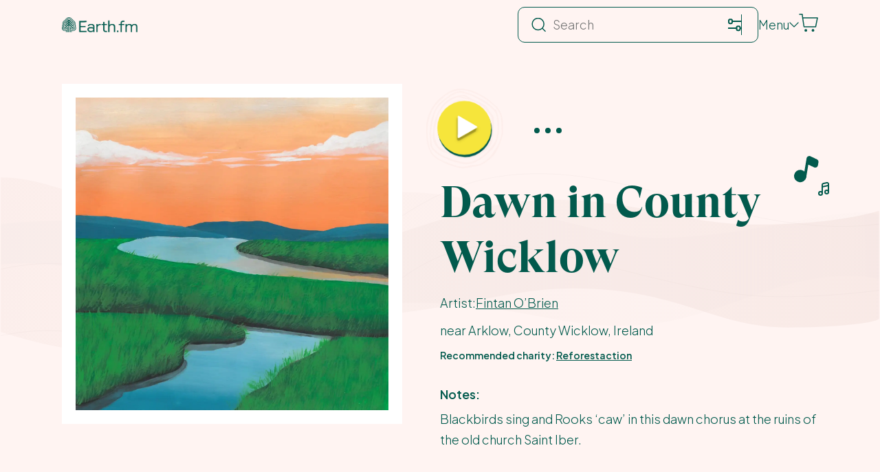

--- FILE ---
content_type: text/html; charset=UTF-8
request_url: https://earth.fm/recordings/dawn-in-county-wicklow/
body_size: 31993
content:
<!DOCTYPE html><html lang="en"><head><meta charSet="utf-8"/><meta http-equiv="x-ua-compatible" content="ie=edge"/><meta name="viewport" content="width=device-width, initial-scale=1, shrink-to-fit=no"/><meta name="generator" content="Gatsby 5.15.0"/><meta name="theme-color" content="#025A4D"/><meta name="robots" content="index, follow, max-image-preview:large, max-snippet:-1, max-video-preview:-1" data-gatsby-head="true"/><meta property="og:locale" content="en_US" data-gatsby-head="true"/><meta property="og:type" content="article" data-gatsby-head="true"/><meta property="og:title" content="Dawn in County Wicklow - earth.fm" data-gatsby-head="true"/><meta property="og:description" content="Blackbirds sing and Rooks ‘caw’ in this dawn chorus at the ruins of the old church Saint Iber." data-gatsby-head="true"/><meta property="og:url" content="https://earth.fm/recordings/dawn-in-county-wicklow/" data-gatsby-head="true"/><meta property="og:site_name" content="earth.fm" data-gatsby-head="true"/><meta property="article:modified_time" content="2023-05-16T09:04:31+00:00" data-gatsby-head="true"/><meta property="og:image" content="https://earth.fm/static/d7de25af96d790086e31308daa9c453b/soundscape-art-70.jpg" data-gatsby-head="true"/><meta property="og:image:width" content="1600" data-gatsby-head="true"/><meta property="og:image:height" content="1600" data-gatsby-head="true"/><meta property="og:image:type" content="image/jpeg" data-gatsby-head="true"/><meta name="twitter:card" content="player" data-gatsby-head="true"/><meta name="twitter:site" content="@earth_fm_live" data-gatsby-head="true"/><meta name="twitter:title" content="Dawn in County Wicklow" data-gatsby-head="true"/><meta name="twitter:description" content="Listen to nature sounds, fall in love with the Earth - Earth.fm" data-gatsby-head="true"/><meta name="twitter:image" content="https://earth.fm/static/d7de25af96d790086e31308daa9c453b/b26d3/soundscape-art-70.jpg" data-gatsby-head="true"/><meta name="twitter:player" content="https://earth.fm/twitter-player/recordings/dawn-in-county-wicklow/" data-gatsby-head="true"/><meta name="twitter:player:width" content="480" data-gatsby-head="true"/><meta name="twitter:player:height" content="155" data-gatsby-head="true"/><style data-href="/styles.51bcff19b1a6e9ae1453.css" data-identity="gatsby-global-css">@charset "UTF-8";:host,:root{--ol-background-color:#fff;--ol-accent-background-color:#f5f5f5;--ol-subtle-background-color:hsla(0,0%,50%,.25);--ol-partial-background-color:hsla(0,0%,100%,.75);--ol-foreground-color:#333;--ol-subtle-foreground-color:#666;--ol-brand-color:#0af}.ol-box{background-color:var(--ol-partial-background-color);border:1.5px solid var(--ol-background-color);border-radius:2px;box-sizing:border-box}.ol-mouse-position{position:absolute;right:8px;top:8px}.ol-scale-line{background:var(--ol-partial-background-color);border-radius:4px;bottom:8px;left:8px;padding:2px;position:absolute}.ol-scale-line-inner{border:1px solid var(--ol-subtle-foreground-color);border-top:none;color:var(--ol-foreground-color);font-size:10px;margin:1px;text-align:center;transition:all .25s;will-change:contents,width}.ol-scale-bar{bottom:8px;left:8px;position:absolute}.ol-scale-bar-inner{display:flex}.ol-scale-step-marker{background-color:var(--ol-foreground-color);float:right;height:15px;width:1px;z-index:10}.ol-scale-step-text{bottom:-5px;font-size:10px;z-index:11}.ol-scale-step-text,.ol-scale-text{color:var(--ol-foreground-color);position:absolute;text-shadow:-1.5px 0 var(--ol-partial-background-color),0 1.5px var(--ol-partial-background-color),1.5px 0 var(--ol-partial-background-color),0 -1.5px var(--ol-partial-background-color)}.ol-scale-text{bottom:25px;font-size:12px;text-align:center}.ol-scale-singlebar{border:1px solid var(--ol-foreground-color);box-sizing:border-box;height:10px;position:relative;z-index:9}.ol-scale-singlebar-even{background-color:var(--ol-subtle-foreground-color)}.ol-scale-singlebar-odd{background-color:var(--ol-background-color)}.ol-unsupported{display:none}.ol-unselectable,.ol-viewport{-webkit-touch-callout:none;-webkit-tap-highlight-color:transparent;-webkit-user-select:none;-moz-user-select:none;user-select:none}.ol-viewport canvas{all:unset;overflow:hidden}.ol-viewport{touch-action:pan-x pan-y}.ol-selectable{-webkit-touch-callout:default;-webkit-user-select:text;-moz-user-select:text;user-select:text}.ol-grabbing{cursor:grabbing}.ol-grab{cursor:move;cursor:grab}.ol-control{background-color:var(--ol-subtle-background-color);border-radius:4px;position:absolute}.ol-zoom{left:.5em;top:.5em}.ol-rotate{right:.5em;top:.5em;transition:opacity .25s linear,visibility 0s linear}.ol-rotate.ol-hidden{opacity:0;transition:opacity .25s linear,visibility 0s linear .25s;visibility:hidden}.ol-zoom-extent{left:.5em;top:4.643em}.ol-full-screen{right:.5em;top:.5em}.ol-control button{background-color:var(--ol-background-color);border:none;border-radius:2px;color:var(--ol-subtle-foreground-color);display:block;font-size:inherit;font-weight:700;height:1.375em;line-height:.4em;margin:1px;padding:0;text-align:center;text-decoration:none;width:1.375em}.ol-control button::-moz-focus-inner{border:none;padding:0}.ol-zoom-extent button{line-height:1.4em}.ol-compass{display:block;font-weight:400;will-change:transform}.ol-touch .ol-control button{font-size:1.5em}.ol-touch .ol-zoom-extent{top:5.5em}.ol-control button:focus,.ol-control button:hover{color:var(--ol-foreground-color);outline:1px solid var(--ol-subtle-foreground-color);text-decoration:none}.ol-zoom .ol-zoom-in{border-radius:2px 2px 0 0}.ol-zoom .ol-zoom-out{border-radius:0 0 2px 2px}.ol-attribution{align-items:center;bottom:.5em;display:flex;flex-flow:row-reverse;max-width:calc(100% - 1.3em);right:.5em;text-align:right}.ol-attribution a{color:var(--ol-subtle-foreground-color);text-decoration:none}.ol-attribution ul{color:var(--ol-foreground-color);font-size:12px;margin:0;padding:1px .5em;text-shadow:0 0 2px var(--ol-background-color)}.ol-attribution li{display:inline;list-style:none}.ol-attribution li:not(:last-child):after{content:" "}.ol-attribution img{max-height:2em;max-width:inherit;vertical-align:middle}.ol-attribution button{flex-shrink:0}.ol-attribution.ol-collapsed ul{display:none}.ol-attribution:not(.ol-collapsed){background:var(--ol-partial-background-color)}.ol-attribution.ol-uncollapsible{border-radius:4px 0 0;bottom:0;right:0}.ol-attribution.ol-uncollapsible img{margin-top:-.2em;max-height:1.6em}.ol-attribution.ol-uncollapsible button{display:none}.ol-zoomslider{height:200px;left:.5em;top:4.5em}.ol-zoomslider button{height:10px;position:relative}.ol-touch .ol-zoomslider{top:5.5em}.ol-overviewmap{bottom:.5em;left:.5em}.ol-overviewmap.ol-uncollapsible{border-radius:0 4px 0 0;bottom:0;left:0}.ol-overviewmap .ol-overviewmap-map,.ol-overviewmap button{display:block}.ol-overviewmap .ol-overviewmap-map{border:1px solid var(--ol-subtle-foreground-color);height:150px;width:150px}.ol-overviewmap:not(.ol-collapsed) button{bottom:0;left:0;position:absolute}.ol-overviewmap.ol-collapsed .ol-overviewmap-map,.ol-overviewmap.ol-uncollapsible button{display:none}.ol-overviewmap:not(.ol-collapsed){background:var(--ol-subtle-background-color)}.ol-overviewmap-box{border:1.5px dotted var(--ol-subtle-foreground-color)}.ol-overviewmap .ol-overviewmap-box:hover{cursor:move}

/*! modern-normalize v2.0.0 | MIT License | https://github.com/sindresorhus/modern-normalize */*,:after,:before{box-sizing:border-box}html{-webkit-text-size-adjust:100%;font-family:system-ui,Segoe UI,Roboto,Helvetica,Arial,sans-serif,Apple Color Emoji,Segoe UI Emoji;line-height:1.15;-moz-tab-size:4;-o-tab-size:4;tab-size:4}body{margin:0}hr{color:inherit;height:0}abbr[title]{-webkit-text-decoration:underline dotted;text-decoration:underline dotted}b,strong{font-weight:bolder}code,kbd,pre,samp{font-family:ui-monospace,SFMono-Regular,Consolas,Liberation Mono,Menlo,monospace;font-size:1em}small{font-size:80%}sub,sup{font-size:75%;line-height:0;position:relative;vertical-align:baseline}sub{bottom:-.25em}sup{top:-.5em}table{border-color:inherit;text-indent:0}button,input,optgroup,select,textarea{font-family:inherit;font-size:100%;line-height:1.15;margin:0}button,select{text-transform:none}[type=button],[type=reset],[type=submit],button{-webkit-appearance:button}::-moz-focus-inner{border-style:none;padding:0}:-moz-focusring{outline:1px dotted ButtonText}:-moz-ui-invalid{box-shadow:none}legend{padding:0}progress{vertical-align:baseline}::-webkit-inner-spin-button,::-webkit-outer-spin-button{height:auto}[type=search]{-webkit-appearance:textfield;outline-offset:-2px}::-webkit-search-decoration{-webkit-appearance:none}::-webkit-file-upload-button{-webkit-appearance:button;font:inherit}summary{display:list-item}.wp-block-archives{box-sizing:border-box}.wp-block-archives-dropdown label{display:block}.wp-block-avatar{line-height:0}.wp-block-avatar,.wp-block-avatar img{box-sizing:border-box}.wp-block-avatar.aligncenter{text-align:center}.wp-block-audio{box-sizing:border-box}.wp-block-audio figcaption{margin-bottom:1em;margin-top:.5em}.wp-block-audio audio{min-width:300px;width:100%}.wp-block-button__link{box-sizing:border-box;cursor:pointer;display:inline-block;text-align:center;word-break:break-word}.wp-block-button__link.aligncenter{text-align:center}.wp-block-button__link.alignright{text-align:right}:where(.wp-block-button__link){border-radius:9999px;box-shadow:none;padding:calc(.667em + 2px) calc(1.333em + 2px);text-decoration:none}.wp-block-button[style*=text-decoration] .wp-block-button__link{text-decoration:inherit}.wp-block-buttons>.wp-block-button.has-custom-width{max-width:none}.wp-block-buttons>.wp-block-button.has-custom-width .wp-block-button__link{width:100%}.wp-block-buttons>.wp-block-button.has-custom-font-size .wp-block-button__link{font-size:inherit}.wp-block-buttons>.wp-block-button.wp-block-button__width-25{width:calc(25% - var(--wp--style--block-gap, .5em)*.75)}.wp-block-buttons>.wp-block-button.wp-block-button__width-50{width:calc(50% - var(--wp--style--block-gap, .5em)*.5)}.wp-block-buttons>.wp-block-button.wp-block-button__width-75{width:calc(75% - var(--wp--style--block-gap, .5em)*.25)}.wp-block-buttons>.wp-block-button.wp-block-button__width-100{flex-basis:100%;width:100%}.wp-block-buttons.is-vertical>.wp-block-button.wp-block-button__width-25{width:25%}.wp-block-buttons.is-vertical>.wp-block-button.wp-block-button__width-50{width:50%}.wp-block-buttons.is-vertical>.wp-block-button.wp-block-button__width-75{width:75%}.wp-block-button.is-style-squared,.wp-block-button__link.wp-block-button.is-style-squared{border-radius:0}.wp-block-button.no-border-radius,.wp-block-button__link.no-border-radius{border-radius:0!important}.wp-block-button .wp-block-button__link:where(.is-style-outline),.wp-block-button:where(.is-style-outline)>.wp-block-button__link{border:2px solid;padding:.667em 1.333em}.wp-block-button .wp-block-button__link:where(.is-style-outline):not(.has-text-color),.wp-block-button:where(.is-style-outline)>.wp-block-button__link:not(.has-text-color){color:currentColor}.wp-block-button .wp-block-button__link:where(.is-style-outline):not(.has-background),.wp-block-button:where(.is-style-outline)>.wp-block-button__link:not(.has-background){background-color:transparent;background-image:none}.wp-block-button .wp-block-button__link:where(.has-border-color){border-width:initial}.wp-block-button .wp-block-button__link:where([style*=border-top-color]){border-top-width:medium}.wp-block-button .wp-block-button__link:where([style*=border-right-color]){border-right-width:medium}.wp-block-button .wp-block-button__link:where([style*=border-bottom-color]){border-bottom-width:medium}.wp-block-button .wp-block-button__link:where([style*=border-left-color]){border-left-width:medium}.wp-block-button .wp-block-button__link:where([style*=border-style]){border-width:initial}.wp-block-button .wp-block-button__link:where([style*=border-top-style]){border-top-width:medium}.wp-block-button .wp-block-button__link:where([style*=border-right-style]){border-right-width:medium}.wp-block-button .wp-block-button__link:where([style*=border-bottom-style]){border-bottom-width:medium}.wp-block-button .wp-block-button__link:where([style*=border-left-style]){border-left-width:medium}.wp-block-buttons.is-vertical{flex-direction:column}.wp-block-buttons.is-vertical>.wp-block-button:last-child{margin-bottom:0}.wp-block-buttons>.wp-block-button{display:inline-block;margin:0}.wp-block-buttons.is-content-justification-left{justify-content:flex-start}.wp-block-buttons.is-content-justification-left.is-vertical{align-items:flex-start}.wp-block-buttons.is-content-justification-center{justify-content:center}.wp-block-buttons.is-content-justification-center.is-vertical{align-items:center}.wp-block-buttons.is-content-justification-right{justify-content:flex-end}.wp-block-buttons.is-content-justification-right.is-vertical{align-items:flex-end}.wp-block-buttons.is-content-justification-space-between{justify-content:space-between}.wp-block-buttons.aligncenter{text-align:center}.wp-block-buttons:not(.is-content-justification-space-between,.is-content-justification-right,.is-content-justification-left,.is-content-justification-center) .wp-block-button.aligncenter{margin-left:auto;margin-right:auto;width:100%}.wp-block-buttons[style*=text-decoration] .wp-block-button,.wp-block-buttons[style*=text-decoration] .wp-block-button__link{text-decoration:inherit}.wp-block-buttons.has-custom-font-size .wp-block-button__link{font-size:inherit}.wp-block-button.aligncenter,.wp-block-calendar{text-align:center}.wp-block-calendar td,.wp-block-calendar th{border:1px solid;padding:.25em}.wp-block-calendar th{font-weight:400}.wp-block-calendar caption{background-color:inherit}.wp-block-calendar table{border-collapse:collapse;width:100%}.wp-block-calendar table:where(:not(.has-text-color)){color:#40464d}.wp-block-calendar table:where(:not(.has-text-color)) td,.wp-block-calendar table:where(:not(.has-text-color)) th{border-color:#ddd}.wp-block-calendar table.has-background th{background-color:inherit}.wp-block-calendar table.has-text-color th{color:inherit}:where(.wp-block-calendar table:not(.has-background) th){background:#ddd}.wp-block-categories{box-sizing:border-box}.wp-block-categories.alignleft{margin-right:2em}.wp-block-categories.alignright{margin-left:2em}.wp-block-categories.wp-block-categories-dropdown.aligncenter{text-align:center}.wp-block-code{box-sizing:border-box}.wp-block-code code{display:block;font-family:inherit;overflow-wrap:break-word;white-space:pre-wrap}.wp-block-columns{align-items:normal!important;box-sizing:border-box;display:flex;flex-wrap:wrap!important}@media (min-width:782px){.wp-block-columns{flex-wrap:nowrap!important}}.wp-block-columns.are-vertically-aligned-top{align-items:flex-start}.wp-block-columns.are-vertically-aligned-center{align-items:center}.wp-block-columns.are-vertically-aligned-bottom{align-items:flex-end}@media (max-width:781px){.wp-block-columns:not(.is-not-stacked-on-mobile)>.wp-block-column{flex-basis:100%!important}}@media (min-width:782px){.wp-block-columns:not(.is-not-stacked-on-mobile)>.wp-block-column{flex-basis:0;flex-grow:1}.wp-block-columns:not(.is-not-stacked-on-mobile)>.wp-block-column[style*=flex-basis]{flex-grow:0}}.wp-block-columns.is-not-stacked-on-mobile{flex-wrap:nowrap!important}.wp-block-columns.is-not-stacked-on-mobile>.wp-block-column{flex-basis:0;flex-grow:1}.wp-block-columns.is-not-stacked-on-mobile>.wp-block-column[style*=flex-basis]{flex-grow:0}:where(.wp-block-columns){margin-bottom:1.75em}:where(.wp-block-columns.has-background){padding:1.25em 2.375em}.wp-block-column{flex-grow:1;min-width:0;overflow-wrap:break-word;word-break:break-word}.wp-block-column.is-vertically-aligned-top{align-self:flex-start}.wp-block-column.is-vertically-aligned-center{align-self:center}.wp-block-column.is-vertically-aligned-bottom{align-self:flex-end}.wp-block-column.is-vertically-aligned-stretch{align-self:stretch}.wp-block-column.is-vertically-aligned-bottom,.wp-block-column.is-vertically-aligned-center,.wp-block-column.is-vertically-aligned-top{width:100%}.wp-block-post-comments{box-sizing:border-box}.wp-block-post-comments .alignleft{float:left}.wp-block-post-comments .alignright{float:right}.wp-block-post-comments .navigation:after{clear:both;content:"";display:table}.wp-block-post-comments .commentlist{clear:both;list-style:none;margin:0;padding:0}.wp-block-post-comments .commentlist .comment{min-height:2.25em;padding-left:3.25em}.wp-block-post-comments .commentlist .comment p{font-size:1em;line-height:1.8;margin:1em 0}.wp-block-post-comments .commentlist .children{list-style:none;margin:0;padding:0}.wp-block-post-comments .comment-author{line-height:1.5}.wp-block-post-comments .comment-author .avatar{border-radius:1.5em;display:block;float:left;height:2.5em;margin-right:.75em;margin-top:.5em;width:2.5em}.wp-block-post-comments .comment-author cite{font-style:normal}.wp-block-post-comments .comment-meta{font-size:.875em;line-height:1.5}.wp-block-post-comments .comment-meta b{font-weight:400}.wp-block-post-comments .comment-meta .comment-awaiting-moderation{display:block;margin-bottom:1em;margin-top:1em}.wp-block-post-comments .comment-body .commentmetadata{font-size:.875em}.wp-block-post-comments .comment-form-author label,.wp-block-post-comments .comment-form-comment label,.wp-block-post-comments .comment-form-email label,.wp-block-post-comments .comment-form-url label{display:block;margin-bottom:.25em}.wp-block-post-comments .comment-form input:not([type=submit]):not([type=checkbox]),.wp-block-post-comments .comment-form textarea{box-sizing:border-box;display:block;width:100%}.wp-block-post-comments .comment-form-cookies-consent{display:flex;gap:.25em}.wp-block-post-comments .comment-form-cookies-consent #wp-comment-cookies-consent{margin-top:.35em}.wp-block-post-comments .comment-reply-title{margin-bottom:0}.wp-block-post-comments .comment-reply-title :where(small){font-size:var(--wp--preset--font-size--medium,smaller);margin-left:.5em}.wp-block-post-comments .reply{font-size:.875em;margin-bottom:1.4em}.wp-block-post-comments input:not([type=submit]),.wp-block-post-comments textarea{border:1px solid #949494;font-family:inherit;font-size:1em}.wp-block-post-comments input:not([type=submit]):not([type=checkbox]),.wp-block-post-comments textarea{padding:calc(.667em + 2px)}:where(.wp-block-post-comments input[type=submit]){border:none}.wp-block-comments-pagination>.wp-block-comments-pagination-next,.wp-block-comments-pagination>.wp-block-comments-pagination-numbers,.wp-block-comments-pagination>.wp-block-comments-pagination-previous{margin-bottom:.5em;margin-right:.5em}.wp-block-comments-pagination>.wp-block-comments-pagination-next:last-child,.wp-block-comments-pagination>.wp-block-comments-pagination-numbers:last-child,.wp-block-comments-pagination>.wp-block-comments-pagination-previous:last-child{margin-right:0}.wp-block-comments-pagination .wp-block-comments-pagination-previous-arrow{display:inline-block;margin-right:1ch}.wp-block-comments-pagination .wp-block-comments-pagination-previous-arrow:not(.is-arrow-chevron){transform:scaleX(1)}.wp-block-comments-pagination .wp-block-comments-pagination-next-arrow{display:inline-block;margin-left:1ch}.wp-block-comments-pagination .wp-block-comments-pagination-next-arrow:not(.is-arrow-chevron){transform:scaleX(1)}.wp-block-comments-pagination.aligncenter{justify-content:center}.wp-block-comment-template{box-sizing:border-box;list-style:none;margin-bottom:0;max-width:100%;padding:0}.wp-block-comment-template li{clear:both}.wp-block-comment-template ol{list-style:none;margin-bottom:0;max-width:100%;padding-left:2rem}.wp-block-comment-template.alignleft{float:left}.wp-block-comment-template.aligncenter{margin-left:auto;margin-right:auto;width:-moz-fit-content;width:fit-content}.wp-block-comment-template.alignright{float:right}:where(.wp-block-cover-image,.wp-block-cover){min-height:430px;padding:1em}.wp-block-cover,.wp-block-cover-image{align-items:center;background-position:50%;box-sizing:border-box;display:flex;justify-content:center;overflow:hidden;overflow:clip;position:relative}.wp-block-cover .has-background-dim:not([class*=-background-color]),.wp-block-cover-image .has-background-dim:not([class*=-background-color]),.wp-block-cover-image.has-background-dim:not([class*=-background-color]),.wp-block-cover.has-background-dim:not([class*=-background-color]){background-color:#000}.wp-block-cover .has-background-dim.has-background-gradient,.wp-block-cover-image .has-background-dim.has-background-gradient{background-color:transparent}.wp-block-cover-image.has-background-dim:before,.wp-block-cover.has-background-dim:before{background-color:inherit;content:""}.wp-block-cover .wp-block-cover__background,.wp-block-cover .wp-block-cover__gradient-background,.wp-block-cover-image .wp-block-cover__background,.wp-block-cover-image .wp-block-cover__gradient-background,.wp-block-cover-image.has-background-dim:not(.has-background-gradient):before,.wp-block-cover.has-background-dim:not(.has-background-gradient):before{bottom:0;left:0;opacity:.5;position:absolute;right:0;top:0;z-index:1}.wp-block-cover-image.has-background-dim.has-background-dim-10 .wp-block-cover__background,.wp-block-cover-image.has-background-dim.has-background-dim-10 .wp-block-cover__gradient-background,.wp-block-cover-image.has-background-dim.has-background-dim-10:not(.has-background-gradient):before,.wp-block-cover.has-background-dim.has-background-dim-10 .wp-block-cover__background,.wp-block-cover.has-background-dim.has-background-dim-10 .wp-block-cover__gradient-background,.wp-block-cover.has-background-dim.has-background-dim-10:not(.has-background-gradient):before{opacity:.1}.wp-block-cover-image.has-background-dim.has-background-dim-20 .wp-block-cover__background,.wp-block-cover-image.has-background-dim.has-background-dim-20 .wp-block-cover__gradient-background,.wp-block-cover-image.has-background-dim.has-background-dim-20:not(.has-background-gradient):before,.wp-block-cover.has-background-dim.has-background-dim-20 .wp-block-cover__background,.wp-block-cover.has-background-dim.has-background-dim-20 .wp-block-cover__gradient-background,.wp-block-cover.has-background-dim.has-background-dim-20:not(.has-background-gradient):before{opacity:.2}.wp-block-cover-image.has-background-dim.has-background-dim-30 .wp-block-cover__background,.wp-block-cover-image.has-background-dim.has-background-dim-30 .wp-block-cover__gradient-background,.wp-block-cover-image.has-background-dim.has-background-dim-30:not(.has-background-gradient):before,.wp-block-cover.has-background-dim.has-background-dim-30 .wp-block-cover__background,.wp-block-cover.has-background-dim.has-background-dim-30 .wp-block-cover__gradient-background,.wp-block-cover.has-background-dim.has-background-dim-30:not(.has-background-gradient):before{opacity:.3}.wp-block-cover-image.has-background-dim.has-background-dim-40 .wp-block-cover__background,.wp-block-cover-image.has-background-dim.has-background-dim-40 .wp-block-cover__gradient-background,.wp-block-cover-image.has-background-dim.has-background-dim-40:not(.has-background-gradient):before,.wp-block-cover.has-background-dim.has-background-dim-40 .wp-block-cover__background,.wp-block-cover.has-background-dim.has-background-dim-40 .wp-block-cover__gradient-background,.wp-block-cover.has-background-dim.has-background-dim-40:not(.has-background-gradient):before{opacity:.4}.wp-block-cover-image.has-background-dim.has-background-dim-50 .wp-block-cover__background,.wp-block-cover-image.has-background-dim.has-background-dim-50 .wp-block-cover__gradient-background,.wp-block-cover-image.has-background-dim.has-background-dim-50:not(.has-background-gradient):before,.wp-block-cover.has-background-dim.has-background-dim-50 .wp-block-cover__background,.wp-block-cover.has-background-dim.has-background-dim-50 .wp-block-cover__gradient-background,.wp-block-cover.has-background-dim.has-background-dim-50:not(.has-background-gradient):before{opacity:.5}.wp-block-cover-image.has-background-dim.has-background-dim-60 .wp-block-cover__background,.wp-block-cover-image.has-background-dim.has-background-dim-60 .wp-block-cover__gradient-background,.wp-block-cover-image.has-background-dim.has-background-dim-60:not(.has-background-gradient):before,.wp-block-cover.has-background-dim.has-background-dim-60 .wp-block-cover__background,.wp-block-cover.has-background-dim.has-background-dim-60 .wp-block-cover__gradient-background,.wp-block-cover.has-background-dim.has-background-dim-60:not(.has-background-gradient):before{opacity:.6}.wp-block-cover-image.has-background-dim.has-background-dim-70 .wp-block-cover__background,.wp-block-cover-image.has-background-dim.has-background-dim-70 .wp-block-cover__gradient-background,.wp-block-cover-image.has-background-dim.has-background-dim-70:not(.has-background-gradient):before,.wp-block-cover.has-background-dim.has-background-dim-70 .wp-block-cover__background,.wp-block-cover.has-background-dim.has-background-dim-70 .wp-block-cover__gradient-background,.wp-block-cover.has-background-dim.has-background-dim-70:not(.has-background-gradient):before{opacity:.7}.wp-block-cover-image.has-background-dim.has-background-dim-80 .wp-block-cover__background,.wp-block-cover-image.has-background-dim.has-background-dim-80 .wp-block-cover__gradient-background,.wp-block-cover-image.has-background-dim.has-background-dim-80:not(.has-background-gradient):before,.wp-block-cover.has-background-dim.has-background-dim-80 .wp-block-cover__background,.wp-block-cover.has-background-dim.has-background-dim-80 .wp-block-cover__gradient-background,.wp-block-cover.has-background-dim.has-background-dim-80:not(.has-background-gradient):before{opacity:.8}.wp-block-cover-image.has-background-dim.has-background-dim-90 .wp-block-cover__background,.wp-block-cover-image.has-background-dim.has-background-dim-90 .wp-block-cover__gradient-background,.wp-block-cover-image.has-background-dim.has-background-dim-90:not(.has-background-gradient):before,.wp-block-cover.has-background-dim.has-background-dim-90 .wp-block-cover__background,.wp-block-cover.has-background-dim.has-background-dim-90 .wp-block-cover__gradient-background,.wp-block-cover.has-background-dim.has-background-dim-90:not(.has-background-gradient):before{opacity:.9}.wp-block-cover-image.has-background-dim.has-background-dim-100 .wp-block-cover__background,.wp-block-cover-image.has-background-dim.has-background-dim-100 .wp-block-cover__gradient-background,.wp-block-cover-image.has-background-dim.has-background-dim-100:not(.has-background-gradient):before,.wp-block-cover.has-background-dim.has-background-dim-100 .wp-block-cover__background,.wp-block-cover.has-background-dim.has-background-dim-100 .wp-block-cover__gradient-background,.wp-block-cover.has-background-dim.has-background-dim-100:not(.has-background-gradient):before{opacity:1}.wp-block-cover .wp-block-cover__background.has-background-dim.has-background-dim-0,.wp-block-cover .wp-block-cover__gradient-background.has-background-dim.has-background-dim-0,.wp-block-cover-image .wp-block-cover__background.has-background-dim.has-background-dim-0,.wp-block-cover-image .wp-block-cover__gradient-background.has-background-dim.has-background-dim-0{opacity:0}.wp-block-cover .wp-block-cover__background.has-background-dim.has-background-dim-10,.wp-block-cover .wp-block-cover__gradient-background.has-background-dim.has-background-dim-10,.wp-block-cover-image .wp-block-cover__background.has-background-dim.has-background-dim-10,.wp-block-cover-image .wp-block-cover__gradient-background.has-background-dim.has-background-dim-10{opacity:.1}.wp-block-cover .wp-block-cover__background.has-background-dim.has-background-dim-20,.wp-block-cover .wp-block-cover__gradient-background.has-background-dim.has-background-dim-20,.wp-block-cover-image .wp-block-cover__background.has-background-dim.has-background-dim-20,.wp-block-cover-image .wp-block-cover__gradient-background.has-background-dim.has-background-dim-20{opacity:.2}.wp-block-cover .wp-block-cover__background.has-background-dim.has-background-dim-30,.wp-block-cover .wp-block-cover__gradient-background.has-background-dim.has-background-dim-30,.wp-block-cover-image .wp-block-cover__background.has-background-dim.has-background-dim-30,.wp-block-cover-image .wp-block-cover__gradient-background.has-background-dim.has-background-dim-30{opacity:.3}.wp-block-cover .wp-block-cover__background.has-background-dim.has-background-dim-40,.wp-block-cover .wp-block-cover__gradient-background.has-background-dim.has-background-dim-40,.wp-block-cover-image .wp-block-cover__background.has-background-dim.has-background-dim-40,.wp-block-cover-image .wp-block-cover__gradient-background.has-background-dim.has-background-dim-40{opacity:.4}.wp-block-cover .wp-block-cover__background.has-background-dim.has-background-dim-50,.wp-block-cover .wp-block-cover__gradient-background.has-background-dim.has-background-dim-50,.wp-block-cover-image .wp-block-cover__background.has-background-dim.has-background-dim-50,.wp-block-cover-image .wp-block-cover__gradient-background.has-background-dim.has-background-dim-50{opacity:.5}.wp-block-cover .wp-block-cover__background.has-background-dim.has-background-dim-60,.wp-block-cover .wp-block-cover__gradient-background.has-background-dim.has-background-dim-60,.wp-block-cover-image .wp-block-cover__background.has-background-dim.has-background-dim-60,.wp-block-cover-image .wp-block-cover__gradient-background.has-background-dim.has-background-dim-60{opacity:.6}.wp-block-cover .wp-block-cover__background.has-background-dim.has-background-dim-70,.wp-block-cover .wp-block-cover__gradient-background.has-background-dim.has-background-dim-70,.wp-block-cover-image .wp-block-cover__background.has-background-dim.has-background-dim-70,.wp-block-cover-image .wp-block-cover__gradient-background.has-background-dim.has-background-dim-70{opacity:.7}.wp-block-cover .wp-block-cover__background.has-background-dim.has-background-dim-80,.wp-block-cover .wp-block-cover__gradient-background.has-background-dim.has-background-dim-80,.wp-block-cover-image .wp-block-cover__background.has-background-dim.has-background-dim-80,.wp-block-cover-image .wp-block-cover__gradient-background.has-background-dim.has-background-dim-80{opacity:.8}.wp-block-cover .wp-block-cover__background.has-background-dim.has-background-dim-90,.wp-block-cover .wp-block-cover__gradient-background.has-background-dim.has-background-dim-90,.wp-block-cover-image .wp-block-cover__background.has-background-dim.has-background-dim-90,.wp-block-cover-image .wp-block-cover__gradient-background.has-background-dim.has-background-dim-90{opacity:.9}.wp-block-cover .wp-block-cover__background.has-background-dim.has-background-dim-100,.wp-block-cover .wp-block-cover__gradient-background.has-background-dim.has-background-dim-100,.wp-block-cover-image .wp-block-cover__background.has-background-dim.has-background-dim-100,.wp-block-cover-image .wp-block-cover__gradient-background.has-background-dim.has-background-dim-100{opacity:1}.wp-block-cover-image.alignleft,.wp-block-cover-image.alignright,.wp-block-cover.alignleft,.wp-block-cover.alignright{max-width:420px;width:100%}.wp-block-cover-image:after,.wp-block-cover:after{content:"";display:block;font-size:0;min-height:inherit}@supports (position:sticky){.wp-block-cover-image:after,.wp-block-cover:after{content:none}}.wp-block-cover-image.aligncenter,.wp-block-cover-image.alignleft,.wp-block-cover-image.alignright,.wp-block-cover.aligncenter,.wp-block-cover.alignleft,.wp-block-cover.alignright{display:flex}.wp-block-cover .wp-block-cover__inner-container,.wp-block-cover-image .wp-block-cover__inner-container{color:inherit;width:100%;z-index:1}.wp-block-cover h1:where(:not(.has-text-color)),.wp-block-cover h2:where(:not(.has-text-color)),.wp-block-cover h3:where(:not(.has-text-color)),.wp-block-cover h4:where(:not(.has-text-color)),.wp-block-cover h5:where(:not(.has-text-color)),.wp-block-cover h6:where(:not(.has-text-color)),.wp-block-cover p:where(:not(.has-text-color)),.wp-block-cover-image h1:where(:not(.has-text-color)),.wp-block-cover-image h2:where(:not(.has-text-color)),.wp-block-cover-image h3:where(:not(.has-text-color)),.wp-block-cover-image h4:where(:not(.has-text-color)),.wp-block-cover-image h5:where(:not(.has-text-color)),.wp-block-cover-image h6:where(:not(.has-text-color)),.wp-block-cover-image p:where(:not(.has-text-color)){color:inherit}.wp-block-cover-image.is-position-top-left,.wp-block-cover.is-position-top-left{align-items:flex-start;justify-content:flex-start}.wp-block-cover-image.is-position-top-center,.wp-block-cover.is-position-top-center{align-items:flex-start;justify-content:center}.wp-block-cover-image.is-position-top-right,.wp-block-cover.is-position-top-right{align-items:flex-start;justify-content:flex-end}.wp-block-cover-image.is-position-center-left,.wp-block-cover.is-position-center-left{align-items:center;justify-content:flex-start}.wp-block-cover-image.is-position-center-center,.wp-block-cover.is-position-center-center{align-items:center;justify-content:center}.wp-block-cover-image.is-position-center-right,.wp-block-cover.is-position-center-right{align-items:center;justify-content:flex-end}.wp-block-cover-image.is-position-bottom-left,.wp-block-cover.is-position-bottom-left{align-items:flex-end;justify-content:flex-start}.wp-block-cover-image.is-position-bottom-center,.wp-block-cover.is-position-bottom-center{align-items:flex-end;justify-content:center}.wp-block-cover-image.is-position-bottom-right,.wp-block-cover.is-position-bottom-right{align-items:flex-end;justify-content:flex-end}.wp-block-cover-image.has-custom-content-position.has-custom-content-position .wp-block-cover__inner-container,.wp-block-cover.has-custom-content-position.has-custom-content-position .wp-block-cover__inner-container{margin:0}.wp-block-cover-image.has-custom-content-position.has-custom-content-position.is-position-bottom-left .wp-block-cover__inner-container,.wp-block-cover-image.has-custom-content-position.has-custom-content-position.is-position-bottom-right .wp-block-cover__inner-container,.wp-block-cover-image.has-custom-content-position.has-custom-content-position.is-position-center-left .wp-block-cover__inner-container,.wp-block-cover-image.has-custom-content-position.has-custom-content-position.is-position-center-right .wp-block-cover__inner-container,.wp-block-cover-image.has-custom-content-position.has-custom-content-position.is-position-top-left .wp-block-cover__inner-container,.wp-block-cover-image.has-custom-content-position.has-custom-content-position.is-position-top-right .wp-block-cover__inner-container,.wp-block-cover.has-custom-content-position.has-custom-content-position.is-position-bottom-left .wp-block-cover__inner-container,.wp-block-cover.has-custom-content-position.has-custom-content-position.is-position-bottom-right .wp-block-cover__inner-container,.wp-block-cover.has-custom-content-position.has-custom-content-position.is-position-center-left .wp-block-cover__inner-container,.wp-block-cover.has-custom-content-position.has-custom-content-position.is-position-center-right .wp-block-cover__inner-container,.wp-block-cover.has-custom-content-position.has-custom-content-position.is-position-top-left .wp-block-cover__inner-container,.wp-block-cover.has-custom-content-position.has-custom-content-position.is-position-top-right .wp-block-cover__inner-container{margin:0;width:auto}.wp-block-cover .wp-block-cover__image-background,.wp-block-cover video.wp-block-cover__video-background,.wp-block-cover-image .wp-block-cover__image-background,.wp-block-cover-image video.wp-block-cover__video-background{border:none;bottom:0;box-shadow:none;height:100%;left:0;margin:0;max-height:none;max-width:none;-o-object-fit:cover;object-fit:cover;outline:none;padding:0;position:absolute;right:0;top:0;width:100%}.wp-block-cover-image.has-parallax,.wp-block-cover.has-parallax,.wp-block-cover__image-background.has-parallax,video.wp-block-cover__video-background.has-parallax{background-attachment:fixed;background-repeat:no-repeat;background-size:cover}@supports (-webkit-touch-callout:inherit){.wp-block-cover-image.has-parallax,.wp-block-cover.has-parallax,.wp-block-cover__image-background.has-parallax,video.wp-block-cover__video-background.has-parallax{background-attachment:scroll}}@media (prefers-reduced-motion:reduce){.wp-block-cover-image.has-parallax,.wp-block-cover.has-parallax,.wp-block-cover__image-background.has-parallax,video.wp-block-cover__video-background.has-parallax{background-attachment:scroll}}.wp-block-cover-image.is-repeated,.wp-block-cover.is-repeated,.wp-block-cover__image-background.is-repeated,video.wp-block-cover__video-background.is-repeated{background-repeat:repeat;background-size:auto}.wp-block-cover__image-background,.wp-block-cover__video-background{z-index:0}.wp-block-cover-image-text,.wp-block-cover-image-text a,.wp-block-cover-image-text a:active,.wp-block-cover-image-text a:focus,.wp-block-cover-image-text a:hover,.wp-block-cover-text,.wp-block-cover-text a,.wp-block-cover-text a:active,.wp-block-cover-text a:focus,.wp-block-cover-text a:hover,section.wp-block-cover-image h2,section.wp-block-cover-image h2 a,section.wp-block-cover-image h2 a:active,section.wp-block-cover-image h2 a:focus,section.wp-block-cover-image h2 a:hover{color:#fff}.wp-block-cover-image .wp-block-cover.has-left-content{justify-content:flex-start}.wp-block-cover-image .wp-block-cover.has-right-content{justify-content:flex-end}.wp-block-cover-image.has-left-content .wp-block-cover-image-text,.wp-block-cover.has-left-content .wp-block-cover-text,section.wp-block-cover-image.has-left-content>h2{margin-left:0;text-align:left}.wp-block-cover-image.has-right-content .wp-block-cover-image-text,.wp-block-cover.has-right-content .wp-block-cover-text,section.wp-block-cover-image.has-right-content>h2{margin-right:0;text-align:right}.wp-block-cover .wp-block-cover-text,.wp-block-cover-image .wp-block-cover-image-text,section.wp-block-cover-image>h2{font-size:2em;line-height:1.25;margin-bottom:0;max-width:840px;padding:.44em;text-align:center;z-index:1}:where(.wp-block-cover-image:not(.has-text-color)),:where(.wp-block-cover:not(.has-text-color)){color:#fff}:where(.wp-block-cover-image.is-light:not(.has-text-color)),:where(.wp-block-cover.is-light:not(.has-text-color)){color:#000}.wp-block-details{box-sizing:border-box}.wp-block-details summary{cursor:pointer}.wp-block-embed.alignleft,.wp-block-embed.alignright,.wp-block[data-align=left]>[data-type="core/embed"],.wp-block[data-align=right]>[data-type="core/embed"]{max-width:360px;width:100%}.wp-block-embed.alignleft .wp-block-embed__wrapper,.wp-block-embed.alignright .wp-block-embed__wrapper,.wp-block[data-align=left]>[data-type="core/embed"] .wp-block-embed__wrapper,.wp-block[data-align=right]>[data-type="core/embed"] .wp-block-embed__wrapper{min-width:280px}.wp-block-cover .wp-block-embed{min-height:240px;min-width:320px}.wp-block-embed{overflow-wrap:break-word}.wp-block-embed figcaption{margin-bottom:1em;margin-top:.5em}.wp-block-embed iframe{max-width:100%}.wp-block-embed__wrapper{position:relative}.wp-embed-responsive .wp-has-aspect-ratio .wp-block-embed__wrapper:before{content:"";display:block;padding-top:50%}.wp-embed-responsive .wp-has-aspect-ratio iframe{bottom:0;height:100%;left:0;position:absolute;right:0;top:0;width:100%}.wp-embed-responsive .wp-embed-aspect-21-9 .wp-block-embed__wrapper:before{padding-top:42.85%}.wp-embed-responsive .wp-embed-aspect-18-9 .wp-block-embed__wrapper:before{padding-top:50%}.wp-embed-responsive .wp-embed-aspect-16-9 .wp-block-embed__wrapper:before{padding-top:56.25%}.wp-embed-responsive .wp-embed-aspect-4-3 .wp-block-embed__wrapper:before{padding-top:75%}.wp-embed-responsive .wp-embed-aspect-1-1 .wp-block-embed__wrapper:before{padding-top:100%}.wp-embed-responsive .wp-embed-aspect-9-16 .wp-block-embed__wrapper:before{padding-top:177.77%}.wp-embed-responsive .wp-embed-aspect-1-2 .wp-block-embed__wrapper:before{padding-top:200%}.wp-block-file{box-sizing:border-box}.wp-block-file:not(.wp-element-button){font-size:.8em}.wp-block-file.aligncenter{text-align:center}.wp-block-file.alignright{text-align:right}.wp-block-file *+.wp-block-file__button{margin-left:.75em}:where(.wp-block-file){margin-bottom:1.5em}.wp-block-file__embed{margin-bottom:1em}:where(.wp-block-file__button){border-radius:2em;display:inline-block;padding:.5em 1em}:where(.wp-block-file__button):is(a):active,:where(.wp-block-file__button):is(a):focus,:where(.wp-block-file__button):is(a):hover,:where(.wp-block-file__button):is(a):visited{box-shadow:none;color:#fff;opacity:.85;text-decoration:none}.wp-block-form-input__label{display:flex;flex-direction:column;gap:.25em;margin-bottom:.5em;width:100%}.wp-block-form-input__label.is-label-inline{align-items:center;flex-direction:row;gap:.5em}.wp-block-form-input__label.is-label-inline .wp-block-form-input__label-content{margin-bottom:.5em}.wp-block-form-input__label:has(input[type=checkbox]){flex-direction:row-reverse;width:-moz-fit-content;width:fit-content}.wp-block-form-input__label-content{width:-moz-fit-content;width:fit-content}.wp-block-form-input__input{font-size:1em;margin-bottom:.5em;padding:0 .5em}.wp-block-form-input__input[type=date],.wp-block-form-input__input[type=datetime-local],.wp-block-form-input__input[type=datetime],.wp-block-form-input__input[type=email],.wp-block-form-input__input[type=month],.wp-block-form-input__input[type=number],.wp-block-form-input__input[type=password],.wp-block-form-input__input[type=search],.wp-block-form-input__input[type=tel],.wp-block-form-input__input[type=text],.wp-block-form-input__input[type=time],.wp-block-form-input__input[type=url],.wp-block-form-input__input[type=week]{border:1px solid;line-height:2;min-height:2em}textarea.wp-block-form-input__input{min-height:10em}.blocks-gallery-grid:not(.has-nested-images),.wp-block-gallery:not(.has-nested-images){display:flex;flex-wrap:wrap;list-style-type:none;margin:0;padding:0}.blocks-gallery-grid:not(.has-nested-images) .blocks-gallery-image,.blocks-gallery-grid:not(.has-nested-images) .blocks-gallery-item,.wp-block-gallery:not(.has-nested-images) .blocks-gallery-image,.wp-block-gallery:not(.has-nested-images) .blocks-gallery-item{display:flex;flex-direction:column;flex-grow:1;justify-content:center;margin:0 1em 1em 0;position:relative;width:calc(50% - 1em)}.blocks-gallery-grid:not(.has-nested-images) .blocks-gallery-image:nth-of-type(2n),.blocks-gallery-grid:not(.has-nested-images) .blocks-gallery-item:nth-of-type(2n),.wp-block-gallery:not(.has-nested-images) .blocks-gallery-image:nth-of-type(2n),.wp-block-gallery:not(.has-nested-images) .blocks-gallery-item:nth-of-type(2n){margin-right:0}.blocks-gallery-grid:not(.has-nested-images) .blocks-gallery-image figure,.blocks-gallery-grid:not(.has-nested-images) .blocks-gallery-item figure,.wp-block-gallery:not(.has-nested-images) .blocks-gallery-image figure,.wp-block-gallery:not(.has-nested-images) .blocks-gallery-item figure{align-items:flex-end;display:flex;height:100%;justify-content:flex-start;margin:0}.blocks-gallery-grid:not(.has-nested-images) .blocks-gallery-image img,.blocks-gallery-grid:not(.has-nested-images) .blocks-gallery-item img,.wp-block-gallery:not(.has-nested-images) .blocks-gallery-image img,.wp-block-gallery:not(.has-nested-images) .blocks-gallery-item img{display:block;height:auto;max-width:100%;width:auto}.blocks-gallery-grid:not(.has-nested-images) .blocks-gallery-image figcaption,.blocks-gallery-grid:not(.has-nested-images) .blocks-gallery-item figcaption,.wp-block-gallery:not(.has-nested-images) .blocks-gallery-image figcaption,.wp-block-gallery:not(.has-nested-images) .blocks-gallery-item figcaption{background:linear-gradient(0deg,rgba(0,0,0,.7),rgba(0,0,0,.3) 70%,transparent);bottom:0;box-sizing:border-box;color:#fff;font-size:.8em;margin:0;max-height:100%;overflow:auto;padding:3em .77em .7em;position:absolute;text-align:center;width:100%;z-index:2}.blocks-gallery-grid:not(.has-nested-images) .blocks-gallery-image figcaption img,.blocks-gallery-grid:not(.has-nested-images) .blocks-gallery-item figcaption img,.wp-block-gallery:not(.has-nested-images) .blocks-gallery-image figcaption img,.wp-block-gallery:not(.has-nested-images) .blocks-gallery-item figcaption img{display:inline}.blocks-gallery-grid:not(.has-nested-images) figcaption,.wp-block-gallery:not(.has-nested-images) figcaption{flex-grow:1}.blocks-gallery-grid:not(.has-nested-images).is-cropped .blocks-gallery-image a,.blocks-gallery-grid:not(.has-nested-images).is-cropped .blocks-gallery-image img,.blocks-gallery-grid:not(.has-nested-images).is-cropped .blocks-gallery-item a,.blocks-gallery-grid:not(.has-nested-images).is-cropped .blocks-gallery-item img,.wp-block-gallery:not(.has-nested-images).is-cropped .blocks-gallery-image a,.wp-block-gallery:not(.has-nested-images).is-cropped .blocks-gallery-image img,.wp-block-gallery:not(.has-nested-images).is-cropped .blocks-gallery-item a,.wp-block-gallery:not(.has-nested-images).is-cropped .blocks-gallery-item img{flex:1 1;height:100%;-o-object-fit:cover;object-fit:cover;width:100%}.blocks-gallery-grid:not(.has-nested-images).columns-1 .blocks-gallery-image,.blocks-gallery-grid:not(.has-nested-images).columns-1 .blocks-gallery-item,.wp-block-gallery:not(.has-nested-images).columns-1 .blocks-gallery-image,.wp-block-gallery:not(.has-nested-images).columns-1 .blocks-gallery-item{margin-right:0;width:100%}@media (min-width:600px){.blocks-gallery-grid:not(.has-nested-images).columns-3 .blocks-gallery-image,.blocks-gallery-grid:not(.has-nested-images).columns-3 .blocks-gallery-item,.wp-block-gallery:not(.has-nested-images).columns-3 .blocks-gallery-image,.wp-block-gallery:not(.has-nested-images).columns-3 .blocks-gallery-item{margin-right:1em;width:calc(33.33333% - .66667em)}.blocks-gallery-grid:not(.has-nested-images).columns-4 .blocks-gallery-image,.blocks-gallery-grid:not(.has-nested-images).columns-4 .blocks-gallery-item,.wp-block-gallery:not(.has-nested-images).columns-4 .blocks-gallery-image,.wp-block-gallery:not(.has-nested-images).columns-4 .blocks-gallery-item{margin-right:1em;width:calc(25% - .75em)}.blocks-gallery-grid:not(.has-nested-images).columns-5 .blocks-gallery-image,.blocks-gallery-grid:not(.has-nested-images).columns-5 .blocks-gallery-item,.wp-block-gallery:not(.has-nested-images).columns-5 .blocks-gallery-image,.wp-block-gallery:not(.has-nested-images).columns-5 .blocks-gallery-item{margin-right:1em;width:calc(20% - .8em)}.blocks-gallery-grid:not(.has-nested-images).columns-6 .blocks-gallery-image,.blocks-gallery-grid:not(.has-nested-images).columns-6 .blocks-gallery-item,.wp-block-gallery:not(.has-nested-images).columns-6 .blocks-gallery-image,.wp-block-gallery:not(.has-nested-images).columns-6 .blocks-gallery-item{margin-right:1em;width:calc(16.66667% - .83333em)}.blocks-gallery-grid:not(.has-nested-images).columns-7 .blocks-gallery-image,.blocks-gallery-grid:not(.has-nested-images).columns-7 .blocks-gallery-item,.wp-block-gallery:not(.has-nested-images).columns-7 .blocks-gallery-image,.wp-block-gallery:not(.has-nested-images).columns-7 .blocks-gallery-item{margin-right:1em;width:calc(14.28571% - .85714em)}.blocks-gallery-grid:not(.has-nested-images).columns-8 .blocks-gallery-image,.blocks-gallery-grid:not(.has-nested-images).columns-8 .blocks-gallery-item,.wp-block-gallery:not(.has-nested-images).columns-8 .blocks-gallery-image,.wp-block-gallery:not(.has-nested-images).columns-8 .blocks-gallery-item{margin-right:1em;width:calc(12.5% - .875em)}.blocks-gallery-grid:not(.has-nested-images).columns-1 .blocks-gallery-image:nth-of-type(1n),.blocks-gallery-grid:not(.has-nested-images).columns-1 .blocks-gallery-item:nth-of-type(1n),.blocks-gallery-grid:not(.has-nested-images).columns-2 .blocks-gallery-image:nth-of-type(2n),.blocks-gallery-grid:not(.has-nested-images).columns-2 .blocks-gallery-item:nth-of-type(2n),.blocks-gallery-grid:not(.has-nested-images).columns-3 .blocks-gallery-image:nth-of-type(3n),.blocks-gallery-grid:not(.has-nested-images).columns-3 .blocks-gallery-item:nth-of-type(3n),.blocks-gallery-grid:not(.has-nested-images).columns-4 .blocks-gallery-image:nth-of-type(4n),.blocks-gallery-grid:not(.has-nested-images).columns-4 .blocks-gallery-item:nth-of-type(4n),.blocks-gallery-grid:not(.has-nested-images).columns-5 .blocks-gallery-image:nth-of-type(5n),.blocks-gallery-grid:not(.has-nested-images).columns-5 .blocks-gallery-item:nth-of-type(5n),.blocks-gallery-grid:not(.has-nested-images).columns-6 .blocks-gallery-image:nth-of-type(6n),.blocks-gallery-grid:not(.has-nested-images).columns-6 .blocks-gallery-item:nth-of-type(6n),.blocks-gallery-grid:not(.has-nested-images).columns-7 .blocks-gallery-image:nth-of-type(7n),.blocks-gallery-grid:not(.has-nested-images).columns-7 .blocks-gallery-item:nth-of-type(7n),.blocks-gallery-grid:not(.has-nested-images).columns-8 .blocks-gallery-image:nth-of-type(8n),.blocks-gallery-grid:not(.has-nested-images).columns-8 .blocks-gallery-item:nth-of-type(8n),.wp-block-gallery:not(.has-nested-images).columns-1 .blocks-gallery-image:nth-of-type(1n),.wp-block-gallery:not(.has-nested-images).columns-1 .blocks-gallery-item:nth-of-type(1n),.wp-block-gallery:not(.has-nested-images).columns-2 .blocks-gallery-image:nth-of-type(2n),.wp-block-gallery:not(.has-nested-images).columns-2 .blocks-gallery-item:nth-of-type(2n),.wp-block-gallery:not(.has-nested-images).columns-3 .blocks-gallery-image:nth-of-type(3n),.wp-block-gallery:not(.has-nested-images).columns-3 .blocks-gallery-item:nth-of-type(3n),.wp-block-gallery:not(.has-nested-images).columns-4 .blocks-gallery-image:nth-of-type(4n),.wp-block-gallery:not(.has-nested-images).columns-4 .blocks-gallery-item:nth-of-type(4n),.wp-block-gallery:not(.has-nested-images).columns-5 .blocks-gallery-image:nth-of-type(5n),.wp-block-gallery:not(.has-nested-images).columns-5 .blocks-gallery-item:nth-of-type(5n),.wp-block-gallery:not(.has-nested-images).columns-6 .blocks-gallery-image:nth-of-type(6n),.wp-block-gallery:not(.has-nested-images).columns-6 .blocks-gallery-item:nth-of-type(6n),.wp-block-gallery:not(.has-nested-images).columns-7 .blocks-gallery-image:nth-of-type(7n),.wp-block-gallery:not(.has-nested-images).columns-7 .blocks-gallery-item:nth-of-type(7n),.wp-block-gallery:not(.has-nested-images).columns-8 .blocks-gallery-image:nth-of-type(8n),.wp-block-gallery:not(.has-nested-images).columns-8 .blocks-gallery-item:nth-of-type(8n){margin-right:0}}.blocks-gallery-grid:not(.has-nested-images) .blocks-gallery-image:last-child,.blocks-gallery-grid:not(.has-nested-images) .blocks-gallery-item:last-child,.wp-block-gallery:not(.has-nested-images) .blocks-gallery-image:last-child,.wp-block-gallery:not(.has-nested-images) .blocks-gallery-item:last-child{margin-right:0}.blocks-gallery-grid:not(.has-nested-images).alignleft,.blocks-gallery-grid:not(.has-nested-images).alignright,.wp-block-gallery:not(.has-nested-images).alignleft,.wp-block-gallery:not(.has-nested-images).alignright{max-width:420px;width:100%}.blocks-gallery-grid:not(.has-nested-images).aligncenter .blocks-gallery-item figure,.wp-block-gallery:not(.has-nested-images).aligncenter .blocks-gallery-item figure{justify-content:center}.wp-block-gallery:not(.is-cropped) .blocks-gallery-item{align-self:flex-start}figure.wp-block-gallery.has-nested-images{align-items:normal}.wp-block-gallery.has-nested-images figure.wp-block-image:not(#individual-image){margin:0;width:calc(50% - var(--wp--style--unstable-gallery-gap, 16px)/2)}.wp-block-gallery.has-nested-images figure.wp-block-image{box-sizing:border-box;display:flex;flex-direction:column;flex-grow:1;justify-content:center;max-width:100%;position:relative}.wp-block-gallery.has-nested-images figure.wp-block-image>a,.wp-block-gallery.has-nested-images figure.wp-block-image>div{flex-direction:column;flex-grow:1;margin:0}.wp-block-gallery.has-nested-images figure.wp-block-image img{display:block;height:auto;max-width:100%!important;width:auto}.wp-block-gallery.has-nested-images figure.wp-block-image figcaption{background:linear-gradient(0deg,rgba(0,0,0,.7),rgba(0,0,0,.3) 70%,transparent);bottom:0;box-sizing:border-box;color:#fff;font-size:13px;left:0;margin-bottom:0;max-height:60%;overflow:auto;padding:0 8px 8px;position:absolute;scrollbar-color:transparent transparent;scrollbar-gutter:stable both-edges;scrollbar-width:thin;text-align:center;width:100%;will-change:transform}.wp-block-gallery.has-nested-images figure.wp-block-image figcaption::-webkit-scrollbar{height:12px;width:12px}.wp-block-gallery.has-nested-images figure.wp-block-image figcaption::-webkit-scrollbar-track{background-color:transparent}.wp-block-gallery.has-nested-images figure.wp-block-image figcaption::-webkit-scrollbar-thumb{background-clip:padding-box;background-color:transparent;border:3px solid transparent;border-radius:8px}.wp-block-gallery.has-nested-images figure.wp-block-image figcaption:focus-within::-webkit-scrollbar-thumb,.wp-block-gallery.has-nested-images figure.wp-block-image figcaption:focus::-webkit-scrollbar-thumb,.wp-block-gallery.has-nested-images figure.wp-block-image figcaption:hover::-webkit-scrollbar-thumb{background-color:hsla(0,0%,100%,.8)}.wp-block-gallery.has-nested-images figure.wp-block-image figcaption:focus,.wp-block-gallery.has-nested-images figure.wp-block-image figcaption:focus-within,.wp-block-gallery.has-nested-images figure.wp-block-image figcaption:hover{scrollbar-color:hsla(0,0%,100%,.8) transparent}@media (hover:none){.wp-block-gallery.has-nested-images figure.wp-block-image figcaption{scrollbar-color:hsla(0,0%,100%,.8) transparent}}.wp-block-gallery.has-nested-images figure.wp-block-image figcaption img{display:inline}.wp-block-gallery.has-nested-images figure.wp-block-image figcaption a{color:inherit}.wp-block-gallery.has-nested-images figure.wp-block-image.has-custom-border img{box-sizing:border-box}.wp-block-gallery.has-nested-images figure.wp-block-image.has-custom-border>a,.wp-block-gallery.has-nested-images figure.wp-block-image.has-custom-border>div,.wp-block-gallery.has-nested-images figure.wp-block-image.is-style-rounded>a,.wp-block-gallery.has-nested-images figure.wp-block-image.is-style-rounded>div{flex:1 1 auto}.wp-block-gallery.has-nested-images figure.wp-block-image.has-custom-border figcaption,.wp-block-gallery.has-nested-images figure.wp-block-image.is-style-rounded figcaption{background:none;color:inherit;flex:initial;margin:0;padding:10px 10px 9px;position:relative}.wp-block-gallery.has-nested-images figcaption{flex-basis:100%;flex-grow:1;text-align:center}.wp-block-gallery.has-nested-images:not(.is-cropped) figure.wp-block-image:not(#individual-image){margin-bottom:auto;margin-top:0}.wp-block-gallery.has-nested-images.is-cropped figure.wp-block-image:not(#individual-image){align-self:inherit}.wp-block-gallery.has-nested-images.is-cropped figure.wp-block-image:not(#individual-image)>a,.wp-block-gallery.has-nested-images.is-cropped figure.wp-block-image:not(#individual-image)>div:not(.components-drop-zone){display:flex}.wp-block-gallery.has-nested-images.is-cropped figure.wp-block-image:not(#individual-image) a,.wp-block-gallery.has-nested-images.is-cropped figure.wp-block-image:not(#individual-image) img{flex:1 0;height:100%;-o-object-fit:cover;object-fit:cover;width:100%}.wp-block-gallery.has-nested-images.columns-1 figure.wp-block-image:not(#individual-image){width:100%}@media (min-width:600px){.wp-block-gallery.has-nested-images.columns-3 figure.wp-block-image:not(#individual-image){width:calc(33.33333% - var(--wp--style--unstable-gallery-gap, 16px)*.66667)}.wp-block-gallery.has-nested-images.columns-4 figure.wp-block-image:not(#individual-image){width:calc(25% - var(--wp--style--unstable-gallery-gap, 16px)*.75)}.wp-block-gallery.has-nested-images.columns-5 figure.wp-block-image:not(#individual-image){width:calc(20% - var(--wp--style--unstable-gallery-gap, 16px)*.8)}.wp-block-gallery.has-nested-images.columns-6 figure.wp-block-image:not(#individual-image){width:calc(16.66667% - var(--wp--style--unstable-gallery-gap, 16px)*.83333)}.wp-block-gallery.has-nested-images.columns-7 figure.wp-block-image:not(#individual-image){width:calc(14.28571% - var(--wp--style--unstable-gallery-gap, 16px)*.85714)}.wp-block-gallery.has-nested-images.columns-8 figure.wp-block-image:not(#individual-image){width:calc(12.5% - var(--wp--style--unstable-gallery-gap, 16px)*.875)}.wp-block-gallery.has-nested-images.columns-default figure.wp-block-image:not(#individual-image){width:calc(33.33% - var(--wp--style--unstable-gallery-gap, 16px)*.66667)}.wp-block-gallery.has-nested-images.columns-default figure.wp-block-image:not(#individual-image):first-child:nth-last-child(2),.wp-block-gallery.has-nested-images.columns-default figure.wp-block-image:not(#individual-image):first-child:nth-last-child(2)~figure.wp-block-image:not(#individual-image){width:calc(50% - var(--wp--style--unstable-gallery-gap, 16px)*.5)}.wp-block-gallery.has-nested-images.columns-default figure.wp-block-image:not(#individual-image):first-child:last-child{width:100%}}.wp-block-gallery.has-nested-images.alignleft,.wp-block-gallery.has-nested-images.alignright{max-width:420px;width:100%}.wp-block-gallery.has-nested-images.aligncenter{justify-content:center}.wp-block-group{box-sizing:border-box}:where(.wp-block-group.wp-block-group-is-layout-constrained){position:relative}h1.has-background,h2.has-background,h3.has-background,h4.has-background,h5.has-background,h6.has-background{padding:1.25em 2.375em}h1.has-text-align-left[style*=writing-mode]:where([style*=vertical-lr]),h1.has-text-align-right[style*=writing-mode]:where([style*=vertical-rl]),h2.has-text-align-left[style*=writing-mode]:where([style*=vertical-lr]),h2.has-text-align-right[style*=writing-mode]:where([style*=vertical-rl]),h3.has-text-align-left[style*=writing-mode]:where([style*=vertical-lr]),h3.has-text-align-right[style*=writing-mode]:where([style*=vertical-rl]),h4.has-text-align-left[style*=writing-mode]:where([style*=vertical-lr]),h4.has-text-align-right[style*=writing-mode]:where([style*=vertical-rl]),h5.has-text-align-left[style*=writing-mode]:where([style*=vertical-lr]),h5.has-text-align-right[style*=writing-mode]:where([style*=vertical-rl]),h6.has-text-align-left[style*=writing-mode]:where([style*=vertical-lr]),h6.has-text-align-right[style*=writing-mode]:where([style*=vertical-rl]){rotate:180deg}.wp-block-image img{box-sizing:border-box;height:auto;max-width:100%;vertical-align:bottom}.wp-block-image[style*=border-radius] img,.wp-block-image[style*=border-radius]>a{border-radius:inherit}.wp-block-image.has-custom-border img{box-sizing:border-box}.wp-block-image.aligncenter{text-align:center}.wp-block-image.alignfull img,.wp-block-image.alignwide img{height:auto;width:100%}.wp-block-image .aligncenter,.wp-block-image .alignleft,.wp-block-image .alignright,.wp-block-image.aligncenter,.wp-block-image.alignleft,.wp-block-image.alignright{display:table}.wp-block-image .aligncenter>figcaption,.wp-block-image .alignleft>figcaption,.wp-block-image .alignright>figcaption,.wp-block-image.aligncenter>figcaption,.wp-block-image.alignleft>figcaption,.wp-block-image.alignright>figcaption{caption-side:bottom;display:table-caption}.wp-block-image .alignleft{float:left;margin:.5em 1em .5em 0}.wp-block-image .alignright{float:right;margin:.5em 0 .5em 1em}.wp-block-image .aligncenter{margin-left:auto;margin-right:auto}.wp-block-image figcaption{margin-bottom:1em;margin-top:.5em}.wp-block-image .is-style-rounded img,.wp-block-image.is-style-circle-mask img,.wp-block-image.is-style-rounded img{border-radius:9999px}@supports ((-webkit-mask-image:none) or (mask-image:none)) or (-webkit-mask-image:none){.wp-block-image.is-style-circle-mask img{border-radius:0;-webkit-mask-image:url('data:image/svg+xml;utf8,<svg viewBox="0 0 100 100" xmlns="http://www.w3.org/2000/svg"><circle cx="50" cy="50" r="50"/></svg>');mask-image:url('data:image/svg+xml;utf8,<svg viewBox="0 0 100 100" xmlns="http://www.w3.org/2000/svg"><circle cx="50" cy="50" r="50"/></svg>');mask-mode:alpha;-webkit-mask-position:center;mask-position:center;-webkit-mask-repeat:no-repeat;mask-repeat:no-repeat;-webkit-mask-size:contain;mask-size:contain}}.wp-block-image :where(.has-border-color){border-style:solid}.wp-block-image :where([style*=border-top-color]){border-top-style:solid}.wp-block-image :where([style*=border-right-color]){border-right-style:solid}.wp-block-image :where([style*=border-bottom-color]){border-bottom-style:solid}.wp-block-image :where([style*=border-left-color]){border-left-style:solid}.wp-block-image :where([style*=border-width]){border-style:solid}.wp-block-image :where([style*=border-top-width]){border-top-style:solid}.wp-block-image :where([style*=border-right-width]){border-right-style:solid}.wp-block-image :where([style*=border-bottom-width]){border-bottom-style:solid}.wp-block-image :where([style*=border-left-width]){border-left-style:solid}.wp-block-image figure{margin:0}.wp-lightbox-container{display:flex;flex-direction:column;position:relative}.wp-lightbox-container img{cursor:zoom-in}.wp-lightbox-container img:hover+button{opacity:1}.wp-lightbox-container button{align-items:center;backdrop-filter:blur(16px) saturate(180%);background-color:rgba(90,90,90,.25);border:none;border-radius:4px;cursor:zoom-in;display:flex;height:20px;justify-content:center;opacity:0;padding:0;position:absolute;right:16px;text-align:center;top:16px;transition:opacity .2s ease;width:20px;z-index:100}.wp-lightbox-container button:focus-visible{outline:3px auto rgba(90,90,90,.25);outline:3px auto -webkit-focus-ring-color;outline-offset:3px}.wp-lightbox-container button:hover{cursor:pointer;opacity:1}.wp-lightbox-container button:focus{opacity:1}.wp-lightbox-container button:focus,.wp-lightbox-container button:hover,.wp-lightbox-container button:not(:hover):not(:active):not(.has-background){background-color:rgba(90,90,90,.25);border:none}.wp-lightbox-overlay{box-sizing:border-box;cursor:zoom-out;height:100vh;left:0;overflow:hidden;position:fixed;top:0;visibility:hidden;width:100%;z-index:100000}.wp-lightbox-overlay .close-button{align-items:center;cursor:pointer;display:flex;justify-content:center;min-height:40px;min-width:40px;padding:0;position:absolute;right:calc(env(safe-area-inset-right) + 16px);top:calc(env(safe-area-inset-top) + 16px);z-index:5000000}.wp-lightbox-overlay .close-button:focus,.wp-lightbox-overlay .close-button:hover,.wp-lightbox-overlay .close-button:not(:hover):not(:active):not(.has-background){background:none;border:none}.wp-lightbox-overlay .lightbox-image-container{height:var(--wp--lightbox-container-height);left:50%;overflow:hidden;position:absolute;top:50%;transform:translate(-50%,-50%);transform-origin:top left;width:var(--wp--lightbox-container-width);z-index:9999999999}.wp-lightbox-overlay .wp-block-image{align-items:center;box-sizing:border-box;display:flex;height:100%;justify-content:center;margin:0;position:relative;transform-origin:0 0;width:100%;z-index:3000000}.wp-lightbox-overlay .wp-block-image img{height:var(--wp--lightbox-image-height);min-height:var(--wp--lightbox-image-height);min-width:var(--wp--lightbox-image-width);width:var(--wp--lightbox-image-width)}.wp-lightbox-overlay .wp-block-image figcaption{display:none}.wp-lightbox-overlay button{background:none;border:none}.wp-lightbox-overlay .scrim{background-color:#fff;height:100%;opacity:.9;position:absolute;width:100%;z-index:2000000}.wp-lightbox-overlay.active{animation:turn-on-visibility .25s both;visibility:visible}.wp-lightbox-overlay.active img{animation:turn-on-visibility .35s both}.wp-lightbox-overlay.show-closing-animation:not(.active){animation:turn-off-visibility .35s both}.wp-lightbox-overlay.show-closing-animation:not(.active) img{animation:turn-off-visibility .25s both}@media (prefers-reduced-motion:no-preference){.wp-lightbox-overlay.zoom.active{animation:none;opacity:1;visibility:visible}.wp-lightbox-overlay.zoom.active .lightbox-image-container{animation:lightbox-zoom-in .4s}.wp-lightbox-overlay.zoom.active .lightbox-image-container img{animation:none}.wp-lightbox-overlay.zoom.active .scrim{animation:turn-on-visibility .4s forwards}.wp-lightbox-overlay.zoom.show-closing-animation:not(.active){animation:none}.wp-lightbox-overlay.zoom.show-closing-animation:not(.active) .lightbox-image-container{animation:lightbox-zoom-out .4s}.wp-lightbox-overlay.zoom.show-closing-animation:not(.active) .lightbox-image-container img{animation:none}.wp-lightbox-overlay.zoom.show-closing-animation:not(.active) .scrim{animation:turn-off-visibility .4s forwards}}@keyframes turn-on-visibility{0%{opacity:0}to{opacity:1}}@keyframes turn-off-visibility{0%{opacity:1;visibility:visible}99%{opacity:0;visibility:visible}to{opacity:0;visibility:hidden}}@keyframes lightbox-zoom-in{0%{transform:translate(calc((-100vw + var(--wp--lightbox-scrollbar-width))/2 + var(--wp--lightbox-initial-left-position)),calc(-50vh + var(--wp--lightbox-initial-top-position))) scale(var(--wp--lightbox-scale))}to{transform:translate(-50%,-50%) scale(1)}}@keyframes lightbox-zoom-out{0%{transform:translate(-50%,-50%) scale(1);visibility:visible}99%{visibility:visible}to{transform:translate(calc((-100vw + var(--wp--lightbox-scrollbar-width))/2 + var(--wp--lightbox-initial-left-position)),calc(-50vh + var(--wp--lightbox-initial-top-position))) scale(var(--wp--lightbox-scale));visibility:hidden}}ol.wp-block-latest-comments{box-sizing:border-box;margin-left:0}:where(.wp-block-latest-comments:not([style*=line-height] .wp-block-latest-comments__comment)){line-height:1.1}:where(.wp-block-latest-comments:not([style*=line-height] .wp-block-latest-comments__comment-excerpt p)){line-height:1.8}.has-dates :where(.wp-block-latest-comments:not([style*=line-height])),.has-excerpts :where(.wp-block-latest-comments:not([style*=line-height])){line-height:1.5}.wp-block-latest-comments .wp-block-latest-comments{padding-left:0}.wp-block-latest-comments__comment{list-style:none;margin-bottom:1em}.has-avatars .wp-block-latest-comments__comment{list-style:none;min-height:2.25em}.has-avatars .wp-block-latest-comments__comment .wp-block-latest-comments__comment-excerpt,.has-avatars .wp-block-latest-comments__comment .wp-block-latest-comments__comment-meta{margin-left:3.25em}.wp-block-latest-comments__comment-excerpt p{font-size:.875em;margin:.36em 0 1.4em}.wp-block-latest-comments__comment-date{display:block;font-size:.75em}.wp-block-latest-comments .avatar,.wp-block-latest-comments__comment-avatar{border-radius:1.5em;display:block;float:left;height:2.5em;margin-right:.75em;width:2.5em}.wp-block-latest-comments[class*=-font-size] a,.wp-block-latest-comments[style*=font-size] a{font-size:inherit}.wp-block-latest-posts{box-sizing:border-box}.wp-block-latest-posts.alignleft{margin-right:2em}.wp-block-latest-posts.alignright{margin-left:2em}.wp-block-latest-posts.wp-block-latest-posts__list{list-style:none;padding-left:0}.wp-block-latest-posts.wp-block-latest-posts__list li{clear:both}.wp-block-latest-posts.is-grid{display:flex;flex-wrap:wrap;padding:0}.wp-block-latest-posts.is-grid li{margin:0 1.25em 1.25em 0;width:100%}@media (min-width:600px){.wp-block-latest-posts.columns-2 li{width:calc(50% - .625em)}.wp-block-latest-posts.columns-2 li:nth-child(2n){margin-right:0}.wp-block-latest-posts.columns-3 li{width:calc(33.33333% - .83333em)}.wp-block-latest-posts.columns-3 li:nth-child(3n){margin-right:0}.wp-block-latest-posts.columns-4 li{width:calc(25% - .9375em)}.wp-block-latest-posts.columns-4 li:nth-child(4n){margin-right:0}.wp-block-latest-posts.columns-5 li{width:calc(20% - 1em)}.wp-block-latest-posts.columns-5 li:nth-child(5n){margin-right:0}.wp-block-latest-posts.columns-6 li{width:calc(16.66667% - 1.04167em)}.wp-block-latest-posts.columns-6 li:nth-child(6n){margin-right:0}}.wp-block-latest-posts__post-author,.wp-block-latest-posts__post-date{display:block;font-size:.8125em}.wp-block-latest-posts__post-excerpt{margin-bottom:1em;margin-top:.5em}.wp-block-latest-posts__featured-image a{display:inline-block}.wp-block-latest-posts__featured-image img{height:auto;max-width:100%;width:auto}.wp-block-latest-posts__featured-image.alignleft{float:left;margin-right:1em}.wp-block-latest-posts__featured-image.alignright{float:right;margin-left:1em}.wp-block-latest-posts__featured-image.aligncenter{margin-bottom:1em;text-align:center}ol,ul{box-sizing:border-box}ol.has-background,ul.has-background{padding:1.25em 2.375em}.wp-block-media-text{box-sizing:border-box;
  /*!rtl:begin:ignore*/direction:ltr;
  /*!rtl:end:ignore*/display:grid;grid-template-columns:50% 1fr;grid-template-rows:auto}.wp-block-media-text.has-media-on-the-right{grid-template-columns:1fr 50%}.wp-block-media-text.is-vertically-aligned-top .wp-block-media-text__content,.wp-block-media-text.is-vertically-aligned-top .wp-block-media-text__media{align-self:start}.wp-block-media-text .wp-block-media-text__content,.wp-block-media-text .wp-block-media-text__media,.wp-block-media-text.is-vertically-aligned-center .wp-block-media-text__content,.wp-block-media-text.is-vertically-aligned-center .wp-block-media-text__media{align-self:center}.wp-block-media-text.is-vertically-aligned-bottom .wp-block-media-text__content,.wp-block-media-text.is-vertically-aligned-bottom .wp-block-media-text__media{align-self:end}.wp-block-media-text .wp-block-media-text__media{
  /*!rtl:begin:ignore*/grid-column:1;grid-row:1;
  /*!rtl:end:ignore*/margin:0}.wp-block-media-text .wp-block-media-text__content{direction:ltr;
  /*!rtl:begin:ignore*/grid-column:2;grid-row:1;
  /*!rtl:end:ignore*/padding:0 8%;word-break:break-word}.wp-block-media-text.has-media-on-the-right .wp-block-media-text__media{
  /*!rtl:begin:ignore*/grid-column:2;grid-row:1
  /*!rtl:end:ignore*/}.wp-block-media-text.has-media-on-the-right .wp-block-media-text__content{
  /*!rtl:begin:ignore*/grid-column:1;grid-row:1
  /*!rtl:end:ignore*/}.wp-block-media-text__media img,.wp-block-media-text__media video{height:auto;max-width:unset;vertical-align:middle;width:100%}.wp-block-media-text.is-image-fill .wp-block-media-text__media{background-size:cover;height:100%;min-height:250px}.wp-block-media-text.is-image-fill .wp-block-media-text__media>a{display:block;height:100%}.wp-block-media-text.is-image-fill .wp-block-media-text__media img{clip:rect(0,0,0,0);border:0;height:1px;margin:-1px;overflow:hidden;padding:0;position:absolute;width:1px}@media (max-width:600px){.wp-block-media-text.is-stacked-on-mobile{grid-template-columns:100%!important}.wp-block-media-text.is-stacked-on-mobile .wp-block-media-text__media{grid-column:1;grid-row:1}.wp-block-media-text.is-stacked-on-mobile .wp-block-media-text__content{grid-column:1;grid-row:2}}.wp-block-navigation{--navigation-layout-justification-setting:flex-start;--navigation-layout-direction:row;--navigation-layout-wrap:wrap;--navigation-layout-justify:flex-start;--navigation-layout-align:center;position:relative}.wp-block-navigation ul{margin-bottom:0;margin-left:0;margin-top:0;padding-left:0}.wp-block-navigation ul,.wp-block-navigation ul li{list-style:none;padding:0}.wp-block-navigation .wp-block-navigation-item{align-items:center;display:flex;position:relative}.wp-block-navigation .wp-block-navigation-item .wp-block-navigation__submenu-container:empty{display:none}.wp-block-navigation .wp-block-navigation-item__content{display:block}.wp-block-navigation .wp-block-navigation-item__content.wp-block-navigation-item__content{color:inherit}.wp-block-navigation.has-text-decoration-underline .wp-block-navigation-item__content,.wp-block-navigation.has-text-decoration-underline .wp-block-navigation-item__content:active,.wp-block-navigation.has-text-decoration-underline .wp-block-navigation-item__content:focus{text-decoration:underline}.wp-block-navigation.has-text-decoration-line-through .wp-block-navigation-item__content,.wp-block-navigation.has-text-decoration-line-through .wp-block-navigation-item__content:active,.wp-block-navigation.has-text-decoration-line-through .wp-block-navigation-item__content:focus{text-decoration:line-through}.wp-block-navigation:where(:not([class*=has-text-decoration])) a{text-decoration:none}.wp-block-navigation:where(:not([class*=has-text-decoration])) a:active,.wp-block-navigation:where(:not([class*=has-text-decoration])) a:focus{text-decoration:none}.wp-block-navigation .wp-block-navigation__submenu-icon{align-self:center;background-color:inherit;border:none;color:currentColor;display:inline-block;font-size:inherit;height:.6em;line-height:0;margin-left:.25em;padding:0;width:.6em}.wp-block-navigation .wp-block-navigation__submenu-icon svg{stroke:currentColor;display:inline-block;height:inherit;margin-top:.075em;width:inherit}.wp-block-navigation.is-vertical{--navigation-layout-direction:column;--navigation-layout-justify:initial;--navigation-layout-align:flex-start}.wp-block-navigation.no-wrap{--navigation-layout-wrap:nowrap}.wp-block-navigation.items-justified-center{--navigation-layout-justification-setting:center;--navigation-layout-justify:center}.wp-block-navigation.items-justified-center.is-vertical{--navigation-layout-align:center}.wp-block-navigation.items-justified-right{--navigation-layout-justification-setting:flex-end;--navigation-layout-justify:flex-end}.wp-block-navigation.items-justified-right.is-vertical{--navigation-layout-align:flex-end}.wp-block-navigation.items-justified-space-between{--navigation-layout-justification-setting:space-between;--navigation-layout-justify:space-between}.wp-block-navigation .has-child .wp-block-navigation__submenu-container{align-items:normal;background-color:inherit;color:inherit;display:flex;flex-direction:column;height:0;left:-1px;opacity:0;overflow:hidden;position:absolute;top:100%;transition:opacity .1s linear;visibility:hidden;width:0;z-index:2}.wp-block-navigation .has-child .wp-block-navigation__submenu-container>.wp-block-navigation-item>.wp-block-navigation-item__content{display:flex;flex-grow:1}.wp-block-navigation .has-child .wp-block-navigation__submenu-container>.wp-block-navigation-item>.wp-block-navigation-item__content .wp-block-navigation__submenu-icon{margin-left:auto;margin-right:0}.wp-block-navigation .has-child .wp-block-navigation__submenu-container .wp-block-navigation-item__content{margin:0}@media (min-width:782px){.wp-block-navigation .has-child .wp-block-navigation__submenu-container .wp-block-navigation__submenu-container{left:100%;top:-1px}.wp-block-navigation .has-child .wp-block-navigation__submenu-container .wp-block-navigation__submenu-container:before{background:transparent;content:"";display:block;height:100%;position:absolute;right:100%;width:.5em}.wp-block-navigation .has-child .wp-block-navigation__submenu-container .wp-block-navigation__submenu-icon{margin-right:.25em}.wp-block-navigation .has-child .wp-block-navigation__submenu-container .wp-block-navigation__submenu-icon svg{transform:rotate(-90deg)}}.wp-block-navigation .has-child:not(.open-on-click):hover>.wp-block-navigation__submenu-container{height:auto;min-width:200px;opacity:1;overflow:visible;visibility:visible;width:auto}.wp-block-navigation .has-child:not(.open-on-click):not(.open-on-hover-click):focus-within>.wp-block-navigation__submenu-container{height:auto;min-width:200px;opacity:1;overflow:visible;visibility:visible;width:auto}.wp-block-navigation .has-child .wp-block-navigation-submenu__toggle[aria-expanded=true]~.wp-block-navigation__submenu-container{height:auto;min-width:200px;opacity:1;overflow:visible;visibility:visible;width:auto}.wp-block-navigation.has-background .has-child .wp-block-navigation__submenu-container{left:0;top:100%}@media (min-width:782px){.wp-block-navigation.has-background .has-child .wp-block-navigation__submenu-container .wp-block-navigation__submenu-container{left:100%;top:0}}.wp-block-navigation-submenu{display:flex;position:relative}.wp-block-navigation-submenu .wp-block-navigation__submenu-icon svg{stroke:currentColor}button.wp-block-navigation-item__content{background-color:transparent;border:none;color:currentColor;font-family:inherit;font-size:inherit;font-style:inherit;font-weight:inherit;line-height:inherit;text-align:left;text-transform:inherit}.wp-block-navigation-submenu__toggle{cursor:pointer}.wp-block-navigation-item.open-on-click .wp-block-navigation-submenu__toggle{padding-left:0;padding-right:.85em}.wp-block-navigation-item.open-on-click .wp-block-navigation-submenu__toggle+.wp-block-navigation__submenu-icon{margin-left:-.6em;pointer-events:none}.wp-block-navigation-item.open-on-click button.wp-block-navigation-item__content:not(.wp-block-navigation-submenu__toggle){padding:0}.wp-block-navigation .wp-block-page-list,.wp-block-navigation__container,.wp-block-navigation__responsive-close,.wp-block-navigation__responsive-container,.wp-block-navigation__responsive-container-content,.wp-block-navigation__responsive-dialog{gap:inherit}:where(.wp-block-navigation.has-background .wp-block-navigation-item a:not(.wp-element-button)),:where(.wp-block-navigation.has-background .wp-block-navigation-submenu a:not(.wp-element-button)){padding:.5em 1em}:where(.wp-block-navigation .wp-block-navigation__submenu-container .wp-block-navigation-item a:not(.wp-element-button)),:where(.wp-block-navigation .wp-block-navigation__submenu-container .wp-block-navigation-submenu a:not(.wp-element-button)),:where(.wp-block-navigation .wp-block-navigation__submenu-container .wp-block-navigation-submenu button.wp-block-navigation-item__content),:where(.wp-block-navigation .wp-block-navigation__submenu-container .wp-block-pages-list__item button.wp-block-navigation-item__content){padding:.5em 1em}.wp-block-navigation.items-justified-right .wp-block-navigation__container .has-child .wp-block-navigation__submenu-container,.wp-block-navigation.items-justified-right .wp-block-page-list>.has-child .wp-block-navigation__submenu-container,.wp-block-navigation.items-justified-space-between .wp-block-page-list>.has-child:last-child .wp-block-navigation__submenu-container,.wp-block-navigation.items-justified-space-between>.wp-block-navigation__container>.has-child:last-child .wp-block-navigation__submenu-container{left:auto;right:0}.wp-block-navigation.items-justified-right .wp-block-navigation__container .has-child .wp-block-navigation__submenu-container .wp-block-navigation__submenu-container,.wp-block-navigation.items-justified-right .wp-block-page-list>.has-child .wp-block-navigation__submenu-container .wp-block-navigation__submenu-container,.wp-block-navigation.items-justified-space-between .wp-block-page-list>.has-child:last-child .wp-block-navigation__submenu-container .wp-block-navigation__submenu-container,.wp-block-navigation.items-justified-space-between>.wp-block-navigation__container>.has-child:last-child .wp-block-navigation__submenu-container .wp-block-navigation__submenu-container{left:-1px;right:-1px}@media (min-width:782px){.wp-block-navigation.items-justified-right .wp-block-navigation__container .has-child .wp-block-navigation__submenu-container .wp-block-navigation__submenu-container,.wp-block-navigation.items-justified-right .wp-block-page-list>.has-child .wp-block-navigation__submenu-container .wp-block-navigation__submenu-container,.wp-block-navigation.items-justified-space-between .wp-block-page-list>.has-child:last-child .wp-block-navigation__submenu-container .wp-block-navigation__submenu-container,.wp-block-navigation.items-justified-space-between>.wp-block-navigation__container>.has-child:last-child .wp-block-navigation__submenu-container .wp-block-navigation__submenu-container{left:auto;right:100%}}.wp-block-navigation:not(.has-background) .wp-block-navigation__submenu-container{background-color:#fff;border:1px solid rgba(0,0,0,.15)}.wp-block-navigation.has-background .wp-block-navigation__submenu-container{background-color:inherit}.wp-block-navigation:not(.has-text-color) .wp-block-navigation__submenu-container{color:#000}.wp-block-navigation__container{align-items:var(--navigation-layout-align,initial);display:flex;flex-direction:var(--navigation-layout-direction,initial);flex-wrap:var(--navigation-layout-wrap,wrap);justify-content:var(--navigation-layout-justify,initial);list-style:none;margin:0;padding-left:0}.wp-block-navigation__container .is-responsive{display:none}.wp-block-navigation__container:only-child,.wp-block-page-list:only-child{flex-grow:1}@keyframes overlay-menu__fade-in-animation{0%{opacity:0;transform:translateY(.5em)}to{opacity:1;transform:translateY(0)}}.wp-block-navigation__responsive-container{bottom:0;display:none;left:0;position:fixed;right:0;top:0}.wp-block-navigation__responsive-container :where(.wp-block-navigation-item a){color:inherit}.wp-block-navigation__responsive-container .wp-block-navigation__responsive-container-content{align-items:var(--navigation-layout-align,initial);display:flex;flex-direction:var(--navigation-layout-direction,initial);flex-wrap:var(--navigation-layout-wrap,wrap);justify-content:var(--navigation-layout-justify,initial)}.wp-block-navigation__responsive-container:not(.is-menu-open.is-menu-open){background-color:inherit!important;color:inherit!important}.wp-block-navigation__responsive-container.is-menu-open{animation:overlay-menu__fade-in-animation .1s ease-out;animation-fill-mode:forwards;background-color:inherit;display:flex;flex-direction:column;overflow:auto;padding:clamp(1rem,var(--wp--style--root--padding-top),20rem) clamp(1rem,var(--wp--style--root--padding-right),20rem) clamp(1rem,var(--wp--style--root--padding-bottom),20rem) clamp(1rem,var(--wp--style--root--padding-left),20em);z-index:100000}@media (prefers-reduced-motion:reduce){.wp-block-navigation__responsive-container.is-menu-open{animation-delay:0s;animation-duration:1ms}}.wp-block-navigation__responsive-container.is-menu-open .wp-block-navigation__responsive-container-content{align-items:var(--navigation-layout-justification-setting,inherit);display:flex;flex-direction:column;flex-wrap:nowrap;overflow:visible;padding-top:calc(2rem + 24px)}.wp-block-navigation__responsive-container.is-menu-open .wp-block-navigation__responsive-container-content,.wp-block-navigation__responsive-container.is-menu-open .wp-block-navigation__responsive-container-content .wp-block-navigation__container,.wp-block-navigation__responsive-container.is-menu-open .wp-block-navigation__responsive-container-content .wp-block-page-list{justify-content:flex-start}.wp-block-navigation__responsive-container.is-menu-open .wp-block-navigation__responsive-container-content .wp-block-navigation__submenu-icon{display:none}.wp-block-navigation__responsive-container.is-menu-open .wp-block-navigation__responsive-container-content .has-child .wp-block-navigation__submenu-container{border:none;height:auto;min-width:200px;opacity:1;overflow:initial;padding-left:2rem;padding-right:2rem;position:static;visibility:visible;width:auto}.wp-block-navigation__responsive-container.is-menu-open .wp-block-navigation__responsive-container-content .wp-block-navigation__container,.wp-block-navigation__responsive-container.is-menu-open .wp-block-navigation__responsive-container-content .wp-block-navigation__submenu-container{gap:inherit}.wp-block-navigation__responsive-container.is-menu-open .wp-block-navigation__responsive-container-content .wp-block-navigation__submenu-container{padding-top:var(--wp--style--block-gap,2em)}.wp-block-navigation__responsive-container.is-menu-open .wp-block-navigation__responsive-container-content .wp-block-navigation-item__content{padding:0}.wp-block-navigation__responsive-container.is-menu-open .wp-block-navigation__responsive-container-content .wp-block-navigation-item,.wp-block-navigation__responsive-container.is-menu-open .wp-block-navigation__responsive-container-content .wp-block-navigation__container,.wp-block-navigation__responsive-container.is-menu-open .wp-block-navigation__responsive-container-content .wp-block-page-list{align-items:var(--navigation-layout-justification-setting,initial);display:flex;flex-direction:column}.wp-block-navigation__responsive-container.is-menu-open .wp-block-navigation-item,.wp-block-navigation__responsive-container.is-menu-open .wp-block-navigation-item .wp-block-navigation__submenu-container,.wp-block-navigation__responsive-container.is-menu-open .wp-block-navigation__container,.wp-block-navigation__responsive-container.is-menu-open .wp-block-page-list{background:transparent!important;color:inherit!important}.wp-block-navigation__responsive-container.is-menu-open .wp-block-navigation__submenu-container.wp-block-navigation__submenu-container.wp-block-navigation__submenu-container.wp-block-navigation__submenu-container{left:auto;right:auto}@media (min-width:600px){.wp-block-navigation__responsive-container:not(.hidden-by-default):not(.is-menu-open){background-color:inherit;display:block;position:relative;width:100%;z-index:auto}.wp-block-navigation__responsive-container:not(.hidden-by-default):not(.is-menu-open) .wp-block-navigation__responsive-container-close{display:none}.wp-block-navigation__responsive-container.is-menu-open .wp-block-navigation__submenu-container.wp-block-navigation__submenu-container.wp-block-navigation__submenu-container.wp-block-navigation__submenu-container{left:0}}.wp-block-navigation:not(.has-background) .wp-block-navigation__responsive-container.is-menu-open{background-color:#fff}.wp-block-navigation:not(.has-text-color) .wp-block-navigation__responsive-container.is-menu-open{color:#000}.wp-block-navigation__toggle_button_label{font-size:1rem;font-weight:700}.wp-block-navigation__responsive-container-close,.wp-block-navigation__responsive-container-open{background:transparent;border:none;color:currentColor;cursor:pointer;margin:0;padding:0;text-transform:inherit;vertical-align:middle}.wp-block-navigation__responsive-container-close svg,.wp-block-navigation__responsive-container-open svg{fill:currentColor;display:block;height:24px;pointer-events:none;width:24px}.wp-block-navigation__responsive-container-open{display:flex}.wp-block-navigation__responsive-container-open.wp-block-navigation__responsive-container-open.wp-block-navigation__responsive-container-open{font-family:inherit;font-size:inherit;font-weight:inherit}@media (min-width:600px){.wp-block-navigation__responsive-container-open:not(.always-shown){display:none}}.wp-block-navigation__responsive-container-close{position:absolute;right:0;top:0;z-index:2}.wp-block-navigation__responsive-container-close.wp-block-navigation__responsive-container-close.wp-block-navigation__responsive-container-close{font-family:inherit;font-size:inherit;font-weight:inherit}.wp-block-navigation__responsive-close{width:100%}.has-modal-open .wp-block-navigation__responsive-close{margin-left:auto;margin-right:auto;max-width:var(--wp--style--global--wide-size,100%)}.wp-block-navigation__responsive-close:focus{outline:none}.is-menu-open .wp-block-navigation__responsive-close,.is-menu-open .wp-block-navigation__responsive-container-content,.is-menu-open .wp-block-navigation__responsive-dialog{box-sizing:border-box}.wp-block-navigation__responsive-dialog{position:relative}.has-modal-open .admin-bar .is-menu-open .wp-block-navigation__responsive-dialog{margin-top:46px}@media (min-width:782px){.has-modal-open .admin-bar .is-menu-open .wp-block-navigation__responsive-dialog{margin-top:32px}}html.has-modal-open{overflow:hidden}.wp-block-navigation .wp-block-navigation-item__label{overflow-wrap:break-word}.wp-block-navigation .wp-block-navigation-item__description{display:none}.link-ui-tools{border-top:1px solid #f0f0f0;padding:8px}.link-ui-block-inserter{padding-top:8px}.link-ui-block-inserter__back{margin-left:8px;text-transform:uppercase}.wp-block-navigation .wp-block-page-list{align-items:var(--navigation-layout-align,initial);background-color:inherit;display:flex;flex-direction:var(--navigation-layout-direction,initial);flex-wrap:var(--navigation-layout-wrap,wrap);justify-content:var(--navigation-layout-justify,initial)}.wp-block-navigation .wp-block-navigation-item{background-color:inherit}.is-small-text{font-size:.875em}.is-regular-text{font-size:1em}.is-large-text{font-size:2.25em}.is-larger-text{font-size:3em}.has-drop-cap:not(:focus):first-letter{float:left;font-size:8.4em;font-style:normal;font-weight:100;line-height:.68;margin:.05em .1em 0 0;text-transform:uppercase}body.rtl .has-drop-cap:not(:focus):first-letter{float:none;margin-left:.1em}p.has-drop-cap.has-background{overflow:hidden}p.has-background{padding:1.25em 2.375em}:where(p.has-text-color:not(.has-link-color)) a{color:inherit}p.has-text-align-left[style*="writing-mode:vertical-lr"],p.has-text-align-right[style*="writing-mode:vertical-rl"]{rotate:180deg}.wp-block-post-author{display:flex;flex-wrap:wrap}.wp-block-post-author__byline{font-size:.5em;margin-bottom:0;margin-top:0;width:100%}.wp-block-post-author__avatar{margin-right:1em}.wp-block-post-author__bio{font-size:.7em;margin-bottom:.7em}.wp-block-post-author__content{flex-basis:0;flex-grow:1}.wp-block-post-author__name{margin:0}.wp-block-post-comments-form{box-sizing:border-box}.wp-block-post-comments-form[style*=font-weight] :where(.comment-reply-title){font-weight:inherit}.wp-block-post-comments-form[style*=font-family] :where(.comment-reply-title){font-family:inherit}.wp-block-post-comments-form[class*=-font-size] :where(.comment-reply-title),.wp-block-post-comments-form[style*=font-size] :where(.comment-reply-title){font-size:inherit}.wp-block-post-comments-form[style*=line-height] :where(.comment-reply-title){line-height:inherit}.wp-block-post-comments-form[style*=font-style] :where(.comment-reply-title){font-style:inherit}.wp-block-post-comments-form[style*=letter-spacing] :where(.comment-reply-title){letter-spacing:inherit}.wp-block-post-comments-form input[type=submit]{box-shadow:none;cursor:pointer;display:inline-block;overflow-wrap:break-word;text-align:center}.wp-block-post-comments-form input:not([type=submit]),.wp-block-post-comments-form textarea{border:1px solid #949494;font-family:inherit;font-size:1em}.wp-block-post-comments-form input:not([type=submit]):not([type=checkbox]),.wp-block-post-comments-form textarea{padding:calc(.667em + 2px)}.wp-block-post-comments-form .comment-form input:not([type=submit]):not([type=checkbox]):not([type=hidden]),.wp-block-post-comments-form .comment-form textarea{box-sizing:border-box;display:block;width:100%}.wp-block-post-comments-form .comment-form-author label,.wp-block-post-comments-form .comment-form-email label,.wp-block-post-comments-form .comment-form-url label{display:block;margin-bottom:.25em}.wp-block-post-comments-form .comment-form-cookies-consent{display:flex;gap:.25em}.wp-block-post-comments-form .comment-form-cookies-consent #wp-comment-cookies-consent{margin-top:.35em}.wp-block-post-comments-form .comment-reply-title{margin-bottom:0}.wp-block-post-comments-form .comment-reply-title :where(small){font-size:var(--wp--preset--font-size--medium,smaller);margin-left:.5em}.wp-block-post-date{box-sizing:border-box}:where(.wp-block-post-excerpt){margin-bottom:var(--wp--style--block-gap);margin-top:var(--wp--style--block-gap)}.wp-block-post-excerpt__excerpt{margin-bottom:0;margin-top:0}.wp-block-post-excerpt__more-text{margin-bottom:0;margin-top:var(--wp--style--block-gap)}.wp-block-post-excerpt__more-link{display:inline-block}.wp-block-post-featured-image{margin-left:0;margin-right:0}.wp-block-post-featured-image a{display:block;height:100%}.wp-block-post-featured-image img{box-sizing:border-box;height:auto;max-width:100%;vertical-align:bottom;width:100%}.wp-block-post-featured-image.alignfull img,.wp-block-post-featured-image.alignwide img{width:100%}.wp-block-post-featured-image .wp-block-post-featured-image__overlay.has-background-dim{background-color:#000;inset:0;position:absolute}.wp-block-post-featured-image{position:relative}.wp-block-post-featured-image .wp-block-post-featured-image__overlay.has-background-gradient{background-color:transparent}.wp-block-post-featured-image .wp-block-post-featured-image__overlay.has-background-dim-0{opacity:0}.wp-block-post-featured-image .wp-block-post-featured-image__overlay.has-background-dim-10{opacity:.1}.wp-block-post-featured-image .wp-block-post-featured-image__overlay.has-background-dim-20{opacity:.2}.wp-block-post-featured-image .wp-block-post-featured-image__overlay.has-background-dim-30{opacity:.3}.wp-block-post-featured-image .wp-block-post-featured-image__overlay.has-background-dim-40{opacity:.4}.wp-block-post-featured-image .wp-block-post-featured-image__overlay.has-background-dim-50{opacity:.5}.wp-block-post-featured-image .wp-block-post-featured-image__overlay.has-background-dim-60{opacity:.6}.wp-block-post-featured-image .wp-block-post-featured-image__overlay.has-background-dim-70{opacity:.7}.wp-block-post-featured-image .wp-block-post-featured-image__overlay.has-background-dim-80{opacity:.8}.wp-block-post-featured-image .wp-block-post-featured-image__overlay.has-background-dim-90{opacity:.9}.wp-block-post-featured-image .wp-block-post-featured-image__overlay.has-background-dim-100{opacity:1}.wp-block-post-featured-image:where(.alignleft,.alignright){width:100%}.wp-block-post-navigation-link .wp-block-post-navigation-link__arrow-previous{display:inline-block;margin-right:1ch}.wp-block-post-navigation-link .wp-block-post-navigation-link__arrow-previous:not(.is-arrow-chevron){transform:scaleX(1)}.wp-block-post-navigation-link .wp-block-post-navigation-link__arrow-next{display:inline-block;margin-left:1ch}.wp-block-post-navigation-link .wp-block-post-navigation-link__arrow-next:not(.is-arrow-chevron){transform:scaleX(1)}.wp-block-post-navigation-link.has-text-align-left[style*="writing-mode: vertical-lr"],.wp-block-post-navigation-link.has-text-align-right[style*="writing-mode: vertical-rl"]{rotate:180deg}.wp-block-post-terms{box-sizing:border-box}.wp-block-post-terms .wp-block-post-terms__separator{white-space:pre-wrap}.wp-block-post-time-to-read,.wp-block-post-title{box-sizing:border-box}.wp-block-post-title{word-break:break-word}.wp-block-post-title a{display:inline-block}.wp-block-preformatted{box-sizing:border-box;white-space:pre-wrap}:where(.wp-block-preformatted.has-background){padding:1.25em 2.375em}.wp-block-pullquote{box-sizing:border-box;overflow-wrap:break-word;text-align:center}.wp-block-pullquote blockquote,.wp-block-pullquote cite,.wp-block-pullquote p{color:inherit}.wp-block-pullquote blockquote{margin:0}.wp-block-pullquote p{margin-top:0}.wp-block-pullquote p:last-child{margin-bottom:0}.wp-block-pullquote.alignleft,.wp-block-pullquote.alignright{max-width:420px}.wp-block-pullquote cite,.wp-block-pullquote footer{position:relative}.wp-block-pullquote .has-text-color a{color:inherit}:where(.wp-block-pullquote){margin:0 0 1em;padding:4em 0}.wp-block-pullquote.has-text-align-left blockquote{text-align:left}.wp-block-pullquote.has-text-align-right blockquote{text-align:right}.wp-block-pullquote.is-style-solid-color{border:none}.wp-block-pullquote.is-style-solid-color blockquote{margin-left:auto;margin-right:auto;max-width:60%}.wp-block-pullquote.is-style-solid-color blockquote p{font-size:2em;margin-bottom:0;margin-top:0}.wp-block-pullquote.is-style-solid-color blockquote cite{font-style:normal;text-transform:none}.wp-block-pullquote cite{color:inherit}.wp-block-post-template{list-style:none;margin-bottom:0;margin-top:0;max-width:100%;padding:0}.wp-block-post-template.is-flex-container{display:flex;flex-direction:row;flex-wrap:wrap;gap:1.25em}.wp-block-post-template.is-flex-container>li{margin:0;width:100%}@media (min-width:600px){.wp-block-post-template.is-flex-container.is-flex-container.columns-2>li{width:calc(50% - .625em)}.wp-block-post-template.is-flex-container.is-flex-container.columns-3>li{width:calc(33.33333% - .83333em)}.wp-block-post-template.is-flex-container.is-flex-container.columns-4>li{width:calc(25% - .9375em)}.wp-block-post-template.is-flex-container.is-flex-container.columns-5>li{width:calc(20% - 1em)}.wp-block-post-template.is-flex-container.is-flex-container.columns-6>li{width:calc(16.66667% - 1.04167em)}}@media (max-width:600px){.wp-block-post-template-is-layout-grid.wp-block-post-template-is-layout-grid.wp-block-post-template-is-layout-grid.wp-block-post-template-is-layout-grid{grid-template-columns:1fr}}.wp-block-post-template-is-layout-constrained>li>.alignright,.wp-block-post-template-is-layout-flow>li>.alignright{float:right;margin-inline-end:0;margin-inline-start:2em}.wp-block-post-template-is-layout-constrained>li>.alignleft,.wp-block-post-template-is-layout-flow>li>.alignleft{float:left;margin-inline-end:2em;margin-inline-start:0}.wp-block-post-template-is-layout-constrained>li>.aligncenter,.wp-block-post-template-is-layout-flow>li>.aligncenter{margin-inline-end:auto;margin-inline-start:auto}.wp-block-query-pagination>.wp-block-query-pagination-next,.wp-block-query-pagination>.wp-block-query-pagination-numbers,.wp-block-query-pagination>.wp-block-query-pagination-previous{margin-bottom:.5em;margin-right:.5em}.wp-block-query-pagination>.wp-block-query-pagination-next:last-child,.wp-block-query-pagination>.wp-block-query-pagination-numbers:last-child,.wp-block-query-pagination>.wp-block-query-pagination-previous:last-child{margin-right:0}.wp-block-query-pagination.is-content-justification-space-between>.wp-block-query-pagination-next:last-of-type{margin-inline-start:auto}.wp-block-query-pagination.is-content-justification-space-between>.wp-block-query-pagination-previous:first-child{margin-inline-end:auto}.wp-block-query-pagination .wp-block-query-pagination-previous-arrow{display:inline-block;margin-right:1ch}.wp-block-query-pagination .wp-block-query-pagination-previous-arrow:not(.is-arrow-chevron){transform:scaleX(1)}.wp-block-query-pagination .wp-block-query-pagination-next-arrow{display:inline-block;margin-left:1ch}.wp-block-query-pagination .wp-block-query-pagination-next-arrow:not(.is-arrow-chevron){transform:scaleX(1)}.wp-block-query-pagination.aligncenter{justify-content:center}.wp-block-query-title,.wp-block-quote{box-sizing:border-box}.wp-block-quote{overflow-wrap:break-word}.wp-block-quote.is-large:where(:not(.is-style-plain)),.wp-block-quote.is-style-large:where(:not(.is-style-plain)){margin-bottom:1em;padding:0 1em}.wp-block-quote.is-large:where(:not(.is-style-plain)) p,.wp-block-quote.is-style-large:where(:not(.is-style-plain)) p{font-size:1.5em;font-style:italic;line-height:1.6}.wp-block-quote.is-large:where(:not(.is-style-plain)) cite,.wp-block-quote.is-large:where(:not(.is-style-plain)) footer,.wp-block-quote.is-style-large:where(:not(.is-style-plain)) cite,.wp-block-quote.is-style-large:where(:not(.is-style-plain)) footer{font-size:1.125em;text-align:right}.wp-block-quote>cite{display:block}.wp-block-read-more{display:block;width:-moz-fit-content;width:fit-content}.wp-block-read-more:where(:not([style*=text-decoration])){text-decoration:none}.wp-block-read-more:where(:not([style*=text-decoration])):active,.wp-block-read-more:where(:not([style*=text-decoration])):focus{text-decoration:none}ul.wp-block-rss{list-style:none;padding:0}ul.wp-block-rss.wp-block-rss{box-sizing:border-box}ul.wp-block-rss.alignleft{margin-right:2em}ul.wp-block-rss.alignright{margin-left:2em}ul.wp-block-rss.is-grid{display:flex;flex-wrap:wrap;list-style:none;padding:0}ul.wp-block-rss.is-grid li{margin:0 1em 1em 0;width:100%}@media (min-width:600px){ul.wp-block-rss.columns-2 li{width:calc(50% - 1em)}ul.wp-block-rss.columns-3 li{width:calc(33.33333% - 1em)}ul.wp-block-rss.columns-4 li{width:calc(25% - 1em)}ul.wp-block-rss.columns-5 li{width:calc(20% - 1em)}ul.wp-block-rss.columns-6 li{width:calc(16.66667% - 1em)}}.wp-block-rss__item-author,.wp-block-rss__item-publish-date{display:block;font-size:.8125em}.wp-block-search__button{margin-left:10px;word-break:normal}.wp-block-search__button.has-icon{line-height:0}.wp-block-search__button svg{fill:currentColor;height:1.25em;min-height:24px;min-width:24px;vertical-align:text-bottom;width:1.25em}:where(.wp-block-search__button){border:1px solid #ccc;padding:6px 10px}.wp-block-search__inside-wrapper{display:flex;flex:auto;flex-wrap:nowrap;max-width:100%}.wp-block-search__label{width:100%}.wp-block-search__input{-webkit-appearance:initial;-moz-appearance:initial;appearance:none;border:1px solid #949494;flex-grow:1;margin-left:0;margin-right:0;min-width:3rem;padding:8px;text-decoration:unset!important}.wp-block-search.wp-block-search__button-only .wp-block-search__button{flex-shrink:0;margin-left:0;max-width:100%}.wp-block-search.wp-block-search__button-only .wp-block-search__button[aria-expanded=true]{max-width:calc(100% - 100px)}.wp-block-search.wp-block-search__button-only .wp-block-search__inside-wrapper{min-width:0!important;transition-property:width}.wp-block-search.wp-block-search__button-only .wp-block-search__input{flex-basis:100%;transition-duration:.3s}.wp-block-search.wp-block-search__button-only.wp-block-search__searchfield-hidden,.wp-block-search.wp-block-search__button-only.wp-block-search__searchfield-hidden .wp-block-search__inside-wrapper{overflow:hidden}.wp-block-search.wp-block-search__button-only.wp-block-search__searchfield-hidden .wp-block-search__input{border-left-width:0!important;border-right-width:0!important;flex-basis:0;flex-grow:0;margin:0;min-width:0!important;padding-left:0!important;padding-right:0!important;width:0!important}:where(.wp-block-search__input){font-family:inherit;font-size:inherit;font-style:inherit;font-weight:inherit;letter-spacing:inherit;line-height:inherit;text-transform:inherit}:where(.wp-block-search__button-inside .wp-block-search__inside-wrapper){border:1px solid #949494;box-sizing:border-box;padding:4px}:where(.wp-block-search__button-inside .wp-block-search__inside-wrapper) .wp-block-search__input{border:none;border-radius:0;padding:0 4px}:where(.wp-block-search__button-inside .wp-block-search__inside-wrapper) .wp-block-search__input:focus{outline:none}:where(.wp-block-search__button-inside .wp-block-search__inside-wrapper) :where(.wp-block-search__button){padding:4px 8px}.wp-block-search.aligncenter .wp-block-search__inside-wrapper{margin:auto}.wp-block[data-align=right] .wp-block-search.wp-block-search__button-only .wp-block-search__inside-wrapper{float:right}.wp-block-separator.is-style-dots{background:none!important;border:none;height:auto;line-height:1;text-align:center}.wp-block-separator.is-style-dots:before{color:currentColor;content:"···";font-family:serif;font-size:1.5em;letter-spacing:2em;padding-left:2em}:where(.wp-block-separator){border:none;border-top:2px solid}.wp-block-site-logo{box-sizing:border-box;line-height:0}.wp-block-site-logo a{display:inline-block;line-height:0}.wp-block-site-logo.is-default-size img{height:auto;width:120px}.wp-block-site-logo img{height:auto;max-width:100%}.wp-block-site-logo a,.wp-block-site-logo img{border-radius:inherit}.wp-block-site-logo.aligncenter{margin-left:auto;margin-right:auto;text-align:center}.wp-block-site-logo.is-style-rounded{border-radius:9999px}.wp-block-site-title a{color:inherit}.wp-block-social-links{background:none;box-sizing:border-box;margin-left:0;padding-left:0;padding-right:0;text-indent:0}.wp-block-social-links .wp-social-link a,.wp-block-social-links .wp-social-link a:hover{border-bottom:0;box-shadow:none;text-decoration:none}.wp-block-social-links .wp-social-link a{padding:.25em}.wp-block-social-links .wp-social-link svg{height:1em;width:1em}.wp-block-social-links .wp-social-link span:not(.screen-reader-text){font-size:.65em;margin-left:.5em;margin-right:.5em}.wp-block-social-links.has-small-icon-size{font-size:16px}.wp-block-social-links,.wp-block-social-links.has-normal-icon-size{font-size:24px}.wp-block-social-links.has-large-icon-size{font-size:36px}.wp-block-social-links.has-huge-icon-size{font-size:48px}.wp-block-social-links.aligncenter{display:flex;justify-content:center}.wp-block-social-links.alignright{justify-content:flex-end}.wp-block-social-link{border-radius:9999px;display:block;height:auto;transition:transform .1s ease}@media (prefers-reduced-motion:reduce){.wp-block-social-link{transition-delay:0s;transition-duration:0s}}.wp-block-social-link a{align-items:center;display:flex;line-height:0;transition:transform .1s ease}.wp-block-social-link:hover{transform:scale(1.1)}.wp-block-social-links .wp-block-social-link.wp-social-link{display:inline-block;margin:0;padding:0}.wp-block-social-links .wp-block-social-link.wp-social-link .wp-block-social-link-anchor,.wp-block-social-links .wp-block-social-link.wp-social-link .wp-block-social-link-anchor svg,.wp-block-social-links .wp-block-social-link.wp-social-link .wp-block-social-link-anchor:active,.wp-block-social-links .wp-block-social-link.wp-social-link .wp-block-social-link-anchor:hover,.wp-block-social-links .wp-block-social-link.wp-social-link .wp-block-social-link-anchor:visited{fill:currentColor;color:currentColor}.wp-block-social-links:not(.is-style-logos-only) .wp-social-link{background-color:#f0f0f0;color:#444}.wp-block-social-links:not(.is-style-logos-only) .wp-social-link-amazon{background-color:#f90;color:#fff}.wp-block-social-links:not(.is-style-logos-only) .wp-social-link-bandcamp{background-color:#1ea0c3;color:#fff}.wp-block-social-links:not(.is-style-logos-only) .wp-social-link-behance{background-color:#0757fe;color:#fff}.wp-block-social-links:not(.is-style-logos-only) .wp-social-link-codepen{background-color:#1e1f26;color:#fff}.wp-block-social-links:not(.is-style-logos-only) .wp-social-link-deviantart{background-color:#02e49b;color:#fff}.wp-block-social-links:not(.is-style-logos-only) .wp-social-link-dribbble{background-color:#e94c89;color:#fff}.wp-block-social-links:not(.is-style-logos-only) .wp-social-link-dropbox{background-color:#4280ff;color:#fff}.wp-block-social-links:not(.is-style-logos-only) .wp-social-link-etsy{background-color:#f45800;color:#fff}.wp-block-social-links:not(.is-style-logos-only) .wp-social-link-facebook{background-color:#1778f2;color:#fff}.wp-block-social-links:not(.is-style-logos-only) .wp-social-link-fivehundredpx{background-color:#000;color:#fff}.wp-block-social-links:not(.is-style-logos-only) .wp-social-link-flickr{background-color:#0461dd;color:#fff}.wp-block-social-links:not(.is-style-logos-only) .wp-social-link-foursquare{background-color:#e65678;color:#fff}.wp-block-social-links:not(.is-style-logos-only) .wp-social-link-github{background-color:#24292d;color:#fff}.wp-block-social-links:not(.is-style-logos-only) .wp-social-link-goodreads{background-color:#eceadd;color:#382110}.wp-block-social-links:not(.is-style-logos-only) .wp-social-link-google{background-color:#ea4434;color:#fff}.wp-block-social-links:not(.is-style-logos-only) .wp-social-link-gravatar{background-color:#1d4fc4;color:#fff}.wp-block-social-links:not(.is-style-logos-only) .wp-social-link-instagram{background-color:#f00075;color:#fff}.wp-block-social-links:not(.is-style-logos-only) .wp-social-link-lastfm{background-color:#e21b24;color:#fff}.wp-block-social-links:not(.is-style-logos-only) .wp-social-link-linkedin{background-color:#0d66c2;color:#fff}.wp-block-social-links:not(.is-style-logos-only) .wp-social-link-mastodon{background-color:#3288d4;color:#fff}.wp-block-social-links:not(.is-style-logos-only) .wp-social-link-medium{background-color:#000;color:#fff}.wp-block-social-links:not(.is-style-logos-only) .wp-social-link-meetup{background-color:#f6405f;color:#fff}.wp-block-social-links:not(.is-style-logos-only) .wp-social-link-patreon{background-color:#000;color:#fff}.wp-block-social-links:not(.is-style-logos-only) .wp-social-link-pinterest{background-color:#e60122;color:#fff}.wp-block-social-links:not(.is-style-logos-only) .wp-social-link-pocket{background-color:#ef4155;color:#fff}.wp-block-social-links:not(.is-style-logos-only) .wp-social-link-reddit{background-color:#ff4500;color:#fff}.wp-block-social-links:not(.is-style-logos-only) .wp-social-link-skype{background-color:#0478d7;color:#fff}.wp-block-social-links:not(.is-style-logos-only) .wp-social-link-snapchat{stroke:#000;background-color:#fefc00;color:#fff}.wp-block-social-links:not(.is-style-logos-only) .wp-social-link-soundcloud{background-color:#ff5600;color:#fff}.wp-block-social-links:not(.is-style-logos-only) .wp-social-link-spotify{background-color:#1bd760;color:#fff}.wp-block-social-links:not(.is-style-logos-only) .wp-social-link-telegram{background-color:#2aabee;color:#fff}.wp-block-social-links:not(.is-style-logos-only) .wp-social-link-threads,.wp-block-social-links:not(.is-style-logos-only) .wp-social-link-tiktok{background-color:#000;color:#fff}.wp-block-social-links:not(.is-style-logos-only) .wp-social-link-tumblr{background-color:#011835;color:#fff}.wp-block-social-links:not(.is-style-logos-only) .wp-social-link-twitch{background-color:#6440a4;color:#fff}.wp-block-social-links:not(.is-style-logos-only) .wp-social-link-twitter{background-color:#1da1f2;color:#fff}.wp-block-social-links:not(.is-style-logos-only) .wp-social-link-vimeo{background-color:#1eb7ea;color:#fff}.wp-block-social-links:not(.is-style-logos-only) .wp-social-link-vk{background-color:#4680c2;color:#fff}.wp-block-social-links:not(.is-style-logos-only) .wp-social-link-wordpress{background-color:#3499cd;color:#fff}.wp-block-social-links:not(.is-style-logos-only) .wp-social-link-whatsapp{background-color:#25d366;color:#fff}.wp-block-social-links:not(.is-style-logos-only) .wp-social-link-x{background-color:#000;color:#fff}.wp-block-social-links:not(.is-style-logos-only) .wp-social-link-yelp{background-color:#d32422;color:#fff}.wp-block-social-links:not(.is-style-logos-only) .wp-social-link-youtube{background-color:red;color:#fff}.wp-block-social-links.is-style-logos-only .wp-social-link{background:none}.wp-block-social-links.is-style-logos-only .wp-social-link a{padding:0}.wp-block-social-links.is-style-logos-only .wp-social-link svg{height:1.25em;width:1.25em}.wp-block-social-links.is-style-logos-only .wp-social-link-amazon{color:#f90}.wp-block-social-links.is-style-logos-only .wp-social-link-bandcamp{color:#1ea0c3}.wp-block-social-links.is-style-logos-only .wp-social-link-behance{color:#0757fe}.wp-block-social-links.is-style-logos-only .wp-social-link-codepen{color:#1e1f26}.wp-block-social-links.is-style-logos-only .wp-social-link-deviantart{color:#02e49b}.wp-block-social-links.is-style-logos-only .wp-social-link-dribbble{color:#e94c89}.wp-block-social-links.is-style-logos-only .wp-social-link-dropbox{color:#4280ff}.wp-block-social-links.is-style-logos-only .wp-social-link-etsy{color:#f45800}.wp-block-social-links.is-style-logos-only .wp-social-link-facebook{color:#1778f2}.wp-block-social-links.is-style-logos-only .wp-social-link-fivehundredpx{color:#000}.wp-block-social-links.is-style-logos-only .wp-social-link-flickr{color:#0461dd}.wp-block-social-links.is-style-logos-only .wp-social-link-foursquare{color:#e65678}.wp-block-social-links.is-style-logos-only .wp-social-link-github{color:#24292d}.wp-block-social-links.is-style-logos-only .wp-social-link-goodreads{color:#382110}.wp-block-social-links.is-style-logos-only .wp-social-link-google{color:#ea4434}.wp-block-social-links.is-style-logos-only .wp-social-link-gravatar{color:#1d4fc4}.wp-block-social-links.is-style-logos-only .wp-social-link-instagram{color:#f00075}.wp-block-social-links.is-style-logos-only .wp-social-link-lastfm{color:#e21b24}.wp-block-social-links.is-style-logos-only .wp-social-link-linkedin{color:#0d66c2}.wp-block-social-links.is-style-logos-only .wp-social-link-mastodon{color:#3288d4}.wp-block-social-links.is-style-logos-only .wp-social-link-medium{color:#000}.wp-block-social-links.is-style-logos-only .wp-social-link-meetup{color:#f6405f}.wp-block-social-links.is-style-logos-only .wp-social-link-patreon{color:#000}.wp-block-social-links.is-style-logos-only .wp-social-link-pinterest{color:#e60122}.wp-block-social-links.is-style-logos-only .wp-social-link-pocket{color:#ef4155}.wp-block-social-links.is-style-logos-only .wp-social-link-reddit{color:#ff4500}.wp-block-social-links.is-style-logos-only .wp-social-link-skype{color:#0478d7}.wp-block-social-links.is-style-logos-only .wp-social-link-snapchat{stroke:#000;color:#fff}.wp-block-social-links.is-style-logos-only .wp-social-link-soundcloud{color:#ff5600}.wp-block-social-links.is-style-logos-only .wp-social-link-spotify{color:#1bd760}.wp-block-social-links.is-style-logos-only .wp-social-link-telegram{color:#2aabee}.wp-block-social-links.is-style-logos-only .wp-social-link-threads,.wp-block-social-links.is-style-logos-only .wp-social-link-tiktok{color:#000}.wp-block-social-links.is-style-logos-only .wp-social-link-tumblr{color:#011835}.wp-block-social-links.is-style-logos-only .wp-social-link-twitch{color:#6440a4}.wp-block-social-links.is-style-logos-only .wp-social-link-twitter{color:#1da1f2}.wp-block-social-links.is-style-logos-only .wp-social-link-vimeo{color:#1eb7ea}.wp-block-social-links.is-style-logos-only .wp-social-link-vk{color:#4680c2}.wp-block-social-links.is-style-logos-only .wp-social-link-whatsapp{color:#25d366}.wp-block-social-links.is-style-logos-only .wp-social-link-wordpress{color:#3499cd}.wp-block-social-links.is-style-logos-only .wp-social-link-x{color:#000}.wp-block-social-links.is-style-logos-only .wp-social-link-yelp{color:#d32422}.wp-block-social-links.is-style-logos-only .wp-social-link-youtube{color:red}.wp-block-social-links.is-style-pill-shape .wp-social-link{width:auto}.wp-block-social-links.is-style-pill-shape .wp-social-link a{padding-left:.66667em;padding-right:.66667em}.wp-block-social-links:not(.has-icon-color):not(.has-icon-background-color) .wp-social-link-snapchat .wp-block-social-link-label{color:#000}.wp-block-spacer{clear:both}.wp-block-tag-cloud{box-sizing:border-box}.wp-block-tag-cloud.aligncenter{justify-content:center;text-align:center}.wp-block-tag-cloud.alignfull{padding-left:1em;padding-right:1em}.wp-block-tag-cloud a{display:inline-block;margin-right:5px}.wp-block-tag-cloud span{display:inline-block;margin-left:5px;text-decoration:none}.wp-block-tag-cloud.is-style-outline{display:flex;flex-wrap:wrap;gap:1ch}.wp-block-tag-cloud.is-style-outline a{border:1px solid;font-size:unset!important;margin-right:0;padding:1ch 2ch;text-decoration:none!important}.wp-block-table{overflow-x:auto}.wp-block-table table{border-collapse:collapse;width:100%}.wp-block-table thead{border-bottom:3px solid}.wp-block-table tfoot{border-top:3px solid}.wp-block-table td,.wp-block-table th{border:1px solid;padding:.5em}.wp-block-table .has-fixed-layout{table-layout:fixed;width:100%}.wp-block-table .has-fixed-layout td,.wp-block-table .has-fixed-layout th{word-break:break-word}.wp-block-table.aligncenter,.wp-block-table.alignleft,.wp-block-table.alignright{display:table;width:auto}.wp-block-table.aligncenter td,.wp-block-table.aligncenter th,.wp-block-table.alignleft td,.wp-block-table.alignleft th,.wp-block-table.alignright td,.wp-block-table.alignright th{word-break:break-word}.wp-block-table .has-subtle-light-gray-background-color{background-color:#f3f4f5}.wp-block-table .has-subtle-pale-green-background-color{background-color:#e9fbe5}.wp-block-table .has-subtle-pale-blue-background-color{background-color:#e7f5fe}.wp-block-table .has-subtle-pale-pink-background-color{background-color:#fcf0ef}.wp-block-table.is-style-stripes{background-color:transparent;border-bottom:1px solid #f0f0f0;border-collapse:inherit;border-spacing:0}.wp-block-table.is-style-stripes tbody tr:nth-child(odd){background-color:#f0f0f0}.wp-block-table.is-style-stripes.has-subtle-light-gray-background-color tbody tr:nth-child(odd){background-color:#f3f4f5}.wp-block-table.is-style-stripes.has-subtle-pale-green-background-color tbody tr:nth-child(odd){background-color:#e9fbe5}.wp-block-table.is-style-stripes.has-subtle-pale-blue-background-color tbody tr:nth-child(odd){background-color:#e7f5fe}.wp-block-table.is-style-stripes.has-subtle-pale-pink-background-color tbody tr:nth-child(odd){background-color:#fcf0ef}.wp-block-table.is-style-stripes td,.wp-block-table.is-style-stripes th{border-color:transparent}.wp-block-table .has-border-color td,.wp-block-table .has-border-color th,.wp-block-table .has-border-color tr,.wp-block-table .has-border-color>*{border-color:inherit}.wp-block-table table[style*=border-top-color] tr:first-child,.wp-block-table table[style*=border-top-color] tr:first-child td,.wp-block-table table[style*=border-top-color] tr:first-child th,.wp-block-table table[style*=border-top-color]>*,.wp-block-table table[style*=border-top-color]>* td,.wp-block-table table[style*=border-top-color]>* th{border-top-color:inherit}.wp-block-table table[style*=border-top-color] tr:not(:first-child){border-top-color:currentColor}.wp-block-table table[style*=border-right-color] td:last-child,.wp-block-table table[style*=border-right-color] th,.wp-block-table table[style*=border-right-color] tr,.wp-block-table table[style*=border-right-color]>*{border-right-color:inherit}.wp-block-table table[style*=border-bottom-color] tr:last-child,.wp-block-table table[style*=border-bottom-color] tr:last-child td,.wp-block-table table[style*=border-bottom-color] tr:last-child th,.wp-block-table table[style*=border-bottom-color]>*,.wp-block-table table[style*=border-bottom-color]>* td,.wp-block-table table[style*=border-bottom-color]>* th{border-bottom-color:inherit}.wp-block-table table[style*=border-bottom-color] tr:not(:last-child){border-bottom-color:currentColor}.wp-block-table table[style*=border-left-color] td:first-child,.wp-block-table table[style*=border-left-color] th,.wp-block-table table[style*=border-left-color] tr,.wp-block-table table[style*=border-left-color]>*{border-left-color:inherit}.wp-block-table table[style*=border-style] td,.wp-block-table table[style*=border-style] th,.wp-block-table table[style*=border-style] tr,.wp-block-table table[style*=border-style]>*{border-style:inherit}.wp-block-table table[style*=border-width] td,.wp-block-table table[style*=border-width] th,.wp-block-table table[style*=border-width] tr,.wp-block-table table[style*=border-width]>*{border-style:inherit;border-width:inherit}:where(.wp-block-term-description){margin-bottom:var(--wp--style--block-gap);margin-top:var(--wp--style--block-gap)}.wp-block-term-description p{margin-bottom:0;margin-top:0}.wp-block-text-columns,.wp-block-text-columns.aligncenter{display:flex}.wp-block-text-columns .wp-block-column{margin:0 1em;padding:0}.wp-block-text-columns .wp-block-column:first-child{margin-left:0}.wp-block-text-columns .wp-block-column:last-child{margin-right:0}.wp-block-text-columns.columns-2 .wp-block-column{width:50%}.wp-block-text-columns.columns-3 .wp-block-column{width:33.33333%}.wp-block-text-columns.columns-4 .wp-block-column{width:25%}pre.wp-block-verse{overflow:auto;white-space:pre-wrap}:where(pre.wp-block-verse){font-family:inherit}.wp-block-video{box-sizing:border-box}.wp-block-video video{vertical-align:middle;width:100%}@supports (position:sticky){.wp-block-video [poster]{-o-object-fit:cover;object-fit:cover}}.wp-block-video.aligncenter{text-align:center}.wp-block-video figcaption{margin-bottom:1em;margin-top:.5em}.editor-styles-wrapper,.entry-content{counter-reset:footnotes}a[data-fn].fn{counter-increment:footnotes;display:inline-flex;font-size:smaller;text-decoration:none;text-indent:-9999999px;vertical-align:super}a[data-fn].fn:after{content:"[" counter(footnotes) "]";float:left;text-indent:0}.wp-element-button{cursor:pointer}:root{--wp--preset--font-size--normal:16px;--wp--preset--font-size--huge:42px}:root .has-very-light-gray-background-color{background-color:#eee}:root .has-very-dark-gray-background-color{background-color:#313131}:root .has-very-light-gray-color{color:#eee}:root .has-very-dark-gray-color{color:#313131}:root .has-vivid-green-cyan-to-vivid-cyan-blue-gradient-background{background:linear-gradient(135deg,#00d084,#0693e3)}:root .has-purple-crush-gradient-background{background:linear-gradient(135deg,#34e2e4,#4721fb 50%,#ab1dfe)}:root .has-hazy-dawn-gradient-background{background:linear-gradient(135deg,#faaca8,#dad0ec)}:root .has-subdued-olive-gradient-background{background:linear-gradient(135deg,#fafae1,#67a671)}:root .has-atomic-cream-gradient-background{background:linear-gradient(135deg,#fdd79a,#004a59)}:root .has-nightshade-gradient-background{background:linear-gradient(135deg,#330968,#31cdcf)}:root .has-midnight-gradient-background{background:linear-gradient(135deg,#020381,#2874fc)}.has-regular-font-size{font-size:1em}.has-larger-font-size{font-size:2.625em}.has-normal-font-size{font-size:var(--wp--preset--font-size--normal)}.has-huge-font-size{font-size:var(--wp--preset--font-size--huge)}.has-text-align-center{text-align:center}.has-text-align-left{text-align:left}.has-text-align-right{text-align:right}#end-resizable-editor-section{display:none}.aligncenter{clear:both}.items-justified-left{justify-content:flex-start}.items-justified-center{justify-content:center}.items-justified-right{justify-content:flex-end}.items-justified-space-between{justify-content:space-between}.screen-reader-text:focus{clip:auto!important;background-color:#ddd;clip-path:none;color:#444;display:block;font-size:1em;height:auto;left:5px;line-height:normal;padding:15px 23px 14px;text-decoration:none;top:5px;width:auto;z-index:100000}html :where(.has-border-color){border-style:solid}html :where([style*=border-top-color]){border-top-style:solid}html :where([style*=border-right-color]){border-right-style:solid}html :where([style*=border-bottom-color]){border-bottom-style:solid}html :where([style*=border-left-color]){border-left-style:solid}html :where([style*=border-width]){border-style:solid}html :where([style*=border-top-width]){border-top-style:solid}html :where([style*=border-right-width]){border-right-style:solid}html :where([style*=border-bottom-width]){border-bottom-style:solid}html :where([style*=border-left-width]){border-left-style:solid}html :where(img[class*=wp-image-]){height:auto;max-width:100%}:where(figure){margin:0 0 1em}html :where(.is-position-sticky){--wp-admin--admin-bar--position-offset:var(--wp-admin--admin-bar--height,0px)}@media screen and (max-width:600px){html :where(.is-position-sticky){--wp-admin--admin-bar--position-offset:0px}}body{--wp--preset--color--black:#000;--wp--preset--color--cyan-bluish-gray:#abb8c3;--wp--preset--color--white:#fff;--wp--preset--color--pale-pink:#f78da7;--wp--preset--color--vivid-red:#cf2e2e;--wp--preset--color--luminous-vivid-orange:#ff6900;--wp--preset--color--luminous-vivid-amber:#fcb900;--wp--preset--color--light-green-cyan:#7bdcb5;--wp--preset--color--vivid-green-cyan:#00d084;--wp--preset--color--pale-cyan-blue:#8ed1fc;--wp--preset--color--vivid-cyan-blue:#0693e3;--wp--preset--color--vivid-purple:#9b51e0;--wp--preset--gradient--vivid-cyan-blue-to-vivid-purple:linear-gradient(135deg,#0693e3,#9b51e0);--wp--preset--gradient--light-green-cyan-to-vivid-green-cyan:linear-gradient(135deg,#7adcb4,#00d082);--wp--preset--gradient--luminous-vivid-amber-to-luminous-vivid-orange:linear-gradient(135deg,#fcb900,#ff6900);--wp--preset--gradient--luminous-vivid-orange-to-vivid-red:linear-gradient(135deg,#ff6900,#cf2e2e);--wp--preset--gradient--very-light-gray-to-cyan-bluish-gray:linear-gradient(135deg,#eee,#a9b8c3);--wp--preset--gradient--cool-to-warm-spectrum:linear-gradient(135deg,#4aeadc,#9778d1 20%,#cf2aba 40%,#ee2c82 60%,#fb6962 80%,#fef84c);--wp--preset--gradient--blush-light-purple:linear-gradient(135deg,#ffceec,#9896f0);--wp--preset--gradient--blush-bordeaux:linear-gradient(135deg,#fecda5,#fe2d2d 50%,#6b003e);--wp--preset--gradient--luminous-dusk:linear-gradient(135deg,#ffcb70,#c751c0 50%,#4158d0);--wp--preset--gradient--pale-ocean:linear-gradient(135deg,#fff5cb,#b6e3d4 50%,#33a7b5);--wp--preset--gradient--electric-grass:linear-gradient(135deg,#caf880,#71ce7e);--wp--preset--gradient--midnight:linear-gradient(135deg,#020381,#2874fc)}.has-black-color{color:var(--wp--preset--color--black)!important}.has-cyan-bluish-gray-color{color:var(--wp--preset--color--cyan-bluish-gray)!important}.has-white-color{color:var(--wp--preset--color--white)!important}.has-pale-pink-color{color:var(--wp--preset--color--pale-pink)!important}.has-vivid-red-color{color:var(--wp--preset--color--vivid-red)!important}.has-luminous-vivid-orange-color{color:var(--wp--preset--color--luminous-vivid-orange)!important}.has-luminous-vivid-amber-color{color:var(--wp--preset--color--luminous-vivid-amber)!important}.has-light-green-cyan-color{color:var(--wp--preset--color--light-green-cyan)!important}.has-vivid-green-cyan-color{color:var(--wp--preset--color--vivid-green-cyan)!important}.has-pale-cyan-blue-color{color:var(--wp--preset--color--pale-cyan-blue)!important}.has-vivid-cyan-blue-color{color:var(--wp--preset--color--vivid-cyan-blue)!important}.has-vivid-purple-color{color:var(--wp--preset--color--vivid-purple)!important}.has-black-background-color{background-color:var(--wp--preset--color--black)!important}.has-cyan-bluish-gray-background-color{background-color:var(--wp--preset--color--cyan-bluish-gray)!important}.has-white-background-color{background-color:var(--wp--preset--color--white)!important}.has-pale-pink-background-color{background-color:var(--wp--preset--color--pale-pink)!important}.has-vivid-red-background-color{background-color:var(--wp--preset--color--vivid-red)!important}.has-luminous-vivid-orange-background-color{background-color:var(--wp--preset--color--luminous-vivid-orange)!important}.has-luminous-vivid-amber-background-color{background-color:var(--wp--preset--color--luminous-vivid-amber)!important}.has-light-green-cyan-background-color{background-color:var(--wp--preset--color--light-green-cyan)!important}.has-vivid-green-cyan-background-color{background-color:var(--wp--preset--color--vivid-green-cyan)!important}.has-pale-cyan-blue-background-color{background-color:var(--wp--preset--color--pale-cyan-blue)!important}.has-vivid-cyan-blue-background-color{background-color:var(--wp--preset--color--vivid-cyan-blue)!important}.has-vivid-purple-background-color{background-color:var(--wp--preset--color--vivid-purple)!important}.has-black-border-color{border-color:var(--wp--preset--color--black)!important}.has-cyan-bluish-gray-border-color{border-color:var(--wp--preset--color--cyan-bluish-gray)!important}.has-white-border-color{border-color:var(--wp--preset--color--white)!important}.has-pale-pink-border-color{border-color:var(--wp--preset--color--pale-pink)!important}.has-vivid-red-border-color{border-color:var(--wp--preset--color--vivid-red)!important}.has-luminous-vivid-orange-border-color{border-color:var(--wp--preset--color--luminous-vivid-orange)!important}.has-luminous-vivid-amber-border-color{border-color:var(--wp--preset--color--luminous-vivid-amber)!important}.has-light-green-cyan-border-color{border-color:var(--wp--preset--color--light-green-cyan)!important}.has-vivid-green-cyan-border-color{border-color:var(--wp--preset--color--vivid-green-cyan)!important}.has-pale-cyan-blue-border-color{border-color:var(--wp--preset--color--pale-cyan-blue)!important}.has-vivid-cyan-blue-border-color{border-color:var(--wp--preset--color--vivid-cyan-blue)!important}.has-vivid-purple-border-color{border-color:var(--wp--preset--color--vivid-purple)!important}.has-vivid-cyan-blue-to-vivid-purple-gradient-background{background:var(--wp--preset--gradient--vivid-cyan-blue-to-vivid-purple)!important}.has-light-green-cyan-to-vivid-green-cyan-gradient-background{background:var(--wp--preset--gradient--light-green-cyan-to-vivid-green-cyan)!important}.has-luminous-vivid-amber-to-luminous-vivid-orange-gradient-background{background:var(--wp--preset--gradient--luminous-vivid-amber-to-luminous-vivid-orange)!important}.has-luminous-vivid-orange-to-vivid-red-gradient-background{background:var(--wp--preset--gradient--luminous-vivid-orange-to-vivid-red)!important}.has-very-light-gray-to-cyan-bluish-gray-gradient-background{background:var(--wp--preset--gradient--very-light-gray-to-cyan-bluish-gray)!important}.has-cool-to-warm-spectrum-gradient-background{background:var(--wp--preset--gradient--cool-to-warm-spectrum)!important}.has-blush-light-purple-gradient-background{background:var(--wp--preset--gradient--blush-light-purple)!important}.has-blush-bordeaux-gradient-background{background:var(--wp--preset--gradient--blush-bordeaux)!important}.has-luminous-dusk-gradient-background{background:var(--wp--preset--gradient--luminous-dusk)!important}.has-pale-ocean-gradient-background{background:var(--wp--preset--gradient--pale-ocean)!important}.has-electric-grass-gradient-background{background:var(--wp--preset--gradient--electric-grass)!important}.has-midnight-gradient-background{background:var(--wp--preset--gradient--midnight)!important}.has-green-color{color:var(--earth-fm--color--green)!important}.has-green-background-color{background-color:var(--earth-fm--color--green)!important}.has-green-border-color{border-color:var(--earth-fm--color--green)!important}.has-light-green-color{color:var(--earth-fm--color--light-green)!important}.has-light-green-background-color{background-color:var(--earth-fm--color--light-green)!important}.has-light-green-border-color{border-color:var(--earth-fm--color--light-green)!important}.has-yellow-color{color:var(--earth-fm--color--yellow)!important}.has-yellow-background-color{background-color:var(--earth-fm--color--yellow)!important}.has-yellow-border-color{border-color:var(--earth-fm--color--yellow)!important}.has-dark-yellow-color{color:var(--earth-fm--color--dark-yellow)!important}.has-dark-yellow-background-color{background-color:var(--earth-fm--color--dark-yellow)!important}.has-dark-yellow-border-color{border-color:var(--earth-fm--color--dark-yellow)!important}.has-dark-orange-color{color:var(--earth-fm--color--dark-orange)!important}.has-dark-orange-background-color{background-color:var(--earth-fm--color--dark-orange)!important}.has-dark-orange-border-color{border-color:var(--earth-fm--color--dark-orange)!important}.has-orange-color{color:var(--earth-fm--color--orange)!important}.has-orange-background-color{background-color:var(--earth-fm--color--orange)!important}.has-orange-border-color{border-color:var(--earth-fm--color--orange)!important}.has-light-orange-color{color:var(--earth-fm--color--light-orange)!important}.has-light-orange-background-color{background-color:var(--earth-fm--color--light-orange)!important}.has-light-orange-border-color{border-color:var(--earth-fm--color--light-orange)!important}.has-dark-red-color{color:var(--earth-fm--color--dark-red)!important}.has-dark-red-background-color{background-color:var(--earth-fm--color--dark-red)!important}.has-dark-red-border-color{border-color:var(--earth-fm--color--dark-red)!important}.has-red-color{color:var(--earth-fm--color--red)!important}.has-red-background-color{background-color:var(--earth-fm--color--red)!important}.has-red-border-color{border-color:var(--earth-fm--color--red)!important}.has-blue-color{color:var(--earth-fm--color--blue)!important}.has-blue-background-color{background-color:var(--earth-fm--color--blue)!important}.has-blue-border-color{border-color:var(--earth-fm--color--blue)!important}.has-dark-blue-color{color:var(--earth-fm--color--dark-blue)!important}.has-dark-blue-background-color{background-color:var(--earth-fm--color--dark-blue)!important}.has-dark-blue-border-color{border-color:var(--earth-fm--color--dark-blue)!important}.has-purple-color{color:var(--earth-fm--color--purple)!important}.has-purple-background-color{background-color:var(--earth-fm--color--purple)!important}.has-purple-border-color{border-color:var(--earth-fm--color--purple)!important}.has-dark-beige-color{color:var(--earth-fm--color--dark-beige)!important}.has-dark-beige-background-color{background-color:var(--earth-fm--color--dark-beige)!important}.has-dark-beige-border-color{border-color:var(--earth-fm--color--dark-beige)!important}.has-beige-color{color:var(--earth-fm--color--beige)!important}.has-beige-background-color{background-color:var(--earth-fm--color--beige)!important}.has-beige-border-color{border-color:var(--earth-fm--color--beige)!important}:root{--earth-fm--color--green:#025a4d;--earth-fm--color--green-50:rgba(2,90,77,.5);--earth-fm--color--green-15:rgba(2,90,77,.15);--earth-fm--color--green-05:rgba(2,90,77,.05);--earth-fm--color--light-green:#56c680;--earth-fm--color--yellow:#f6e53b;--earth-fm--color--yellow-20:rgba(246,229,59,.2);--earth-fm--color--dark-yellow:#cdbf2d;--earth-fm--color--dark-orange:#ff7500;--earth-fm--color--orange:#ffaa25;--earth-fm--color--light-orange:#ffc000;--earth-fm--color--dark-red:#d43e00;--earth-fm--color--red:#f14f2f;--earth-fm--color--blue:#36b7ff;--earth-fm--color--dark-blue:#4b76ff;--earth-fm--color--purple:#7148f3;--earth-fm--color--purple-20:rgba(113,72,243,.2);--earth-fm--color--white:#fff;--earth-fm--color--white-80:hsla(0,0%,100%,.8);--earth-fm--color--white-20:hsla(0,0%,100%,.2);--earth-fm--color--dark-beige:#f9e6e0;--earth-fm--color--dark-beige-40:hsla(14,68%,93%,.4);--earth-fm--color--beige:#fff4f2;--earth-fm--color--beige-05:hsla(9,100%,97%,.05);--earth-fm--color--light-beige:#f6e6e1;--earth-fm--color--black:#000;--earth-fm--color--background:#fff4f2;--earth-fm--color--border:#025a4d;--earth-fm--color--border-light:rgba(2,90,77,.5);--earth-fm--color--border-lighter:rgba(2,90,77,.15);--earth-fm--font-size--small:18px;--earth-fm--font-size--medium:24px;--earth-fm--font-size--large:clamp(30px,5vw,48px);--earth-fm--font-size--x-large:clamp(48px,7.2vw,64px);--earth-fm--font-size--xx-large:clamp(48px,12.6vw,147px);--earth-fm--font-size--quotes:30px;--earth-fm--font-family--jakarta:"Plus Jakarta Sans",sans-serif;--earth-fm--font-family--bitter:"Bitter",serif;--earth-fm--font-family--gt-super-display:"GT Super Display",serif;--earth-fm--font-family--gt-super-display-reg:"GT Super Display Regular",serif;--earth-fm--spacing--small:min(24px,2vw);--earth-fm--spacing--medium:calc(var(--earth-fm--spacing--small)*2.5);--earth-fm--spacing--large:min(48px,4vw);--earth-fm--spacing--outer:max(24px,3vw);--earth-fm--post-content--max-width:811px}html{height:-webkit-fill-available;scroll-behavior:smooth}body{-moz-osx-font-smoothing:grayscale;-webkit-font-smoothing:antialiased;background:var(--earth-fm--color--background);color:var(--earth-fm--color--green);font-family:var(--earth-fm--font-family--jakarta);font-size:var(--earth-fm--font-size--small);font-weight:300;line-height:1.7;min-height:100vh;min-height:-webkit-fill-available}body:has(div.embed-page){background:transparent}h1,h2,h3,h4{font-family:var(--earth-fm--font-family--gt-super-display);font-weight:700;line-height:1.25}h5,h6{font-family:var(--earth-fm--font-family--jakarta);font-weight:700;text-transform:uppercase}h5{font-weight:400}b,strong{font-weight:600}a{color:inherit;transition:-webkit-text-decoration .2s ease-out;transition:text-decoration .2s ease-out;transition:text-decoration .2s ease-out,-webkit-text-decoration .2s ease-out}a:active,a:focus,a:hover{text-decoration-color:var(--earth-fm--color--yellow);text-decoration-thickness:2px}a:focus,button:focus{outline:0}a:focus-visible,button:focus-visible{outline:auto;outline-color:var(--earth-fm--color--blue)}button{cursor:pointer}img{border-style:none;height:auto;max-width:100%}@font-face{font-display:swap;font-family:GT Super Display;font-stretch:normal;font-style:normal;font-weight:700;src:url(/static/GT-Super-Display-Bold-1c61b4e3f72a89d3b18325237f148707.woff2) format("woff2")}.screen-reader-text{clip:rect(1px,1px,1px,1px);word-wrap:normal!important;border:0;clip-path:inset(50%);height:1px;margin:-1px;overflow:hidden;padding:0;position:absolute;width:1px}.container{--earth-fm--container--max-width:100%;--earth-fm--container--padding:20px;box-sizing:border-box;margin-left:auto;margin-right:auto;max-width:var(--earth-fm--container--max-width);padding-left:var(--earth-fm--container--padding);padding-right:var(--earth-fm--container--padding);width:100%}@media (min-width:576px){.container{--earth-fm--container--max-width:540px}}@media (min-width:768px){.container{--earth-fm--container--max-width:720px}}@media (min-width:992px){.container{--earth-fm--container--max-width:960px}}@media (min-width:1200px){.container{--earth-fm--container--max-width:1140px}}@media (min-width:1400px){.container{--earth-fm--container--max-width:1320px}}@media (min-width:1800px){.container{--earth-fm--container--max-width:1684px}}</style><style>.gatsby-image-wrapper{position:relative;overflow:hidden}.gatsby-image-wrapper picture.object-fit-polyfill{position:static!important}.gatsby-image-wrapper img{bottom:0;height:100%;left:0;margin:0;max-width:none;padding:0;position:absolute;right:0;top:0;width:100%;object-fit:cover}.gatsby-image-wrapper [data-main-image]{opacity:0;transform:translateZ(0);transition:opacity .25s linear;will-change:opacity}.gatsby-image-wrapper-constrained{display:inline-block;vertical-align:top}</style><noscript><style>.gatsby-image-wrapper noscript [data-main-image]{opacity:1!important}.gatsby-image-wrapper [data-placeholder-image]{opacity:0!important}</style></noscript><script type="module">const e="undefined"!=typeof HTMLImageElement&&"loading"in HTMLImageElement.prototype;e&&document.body.addEventListener("load",(function(e){const t=e.target;if(void 0===t.dataset.mainImage)return;if(void 0===t.dataset.gatsbyImageSsr)return;let a=null,n=t;for(;null===a&&n;)void 0!==n.parentNode.dataset.gatsbyImageWrapper&&(a=n.parentNode),n=n.parentNode;const o=a.querySelector("[data-placeholder-image]"),r=new Image;r.src=t.currentSrc,r.decode().catch((()=>{})).then((()=>{t.style.opacity=1,o&&(o.style.opacity=0,o.style.transition="opacity 500ms linear")}))}),!0);</script><style data-styled="" data-styled-version="6.1.19">.eDqTcf{all:unset;box-sizing:border-box;color:var(--earth-fm--color--green);font:inherit;cursor:pointer;}/*!sc*/
.eDqTcf:disabled{opacity:0.15;}/*!sc*/
data-styled.g1[id="styled-components__PlainButton-sc-1bm777t-0"]{content:"eDqTcf,"}/*!sc*/
.ewWBxt label{display:block;margin:0 0 10px 11px;font:inherit;}/*!sc*/
.ewWBxt input,.ewWBxt textarea{display:block;width:100%;padding:14px 20px;font:inherit;color:inherit;background:none;border:1px solid var(--earth-fm--color--green);border-radius:10px;outline:0;box-shadow:none;transition:border 200ms ease-out;}/*!sc*/
.ewWBxt input[aria-invalid='true'],.ewWBxt textarea[aria-invalid='true']{color:var(--earth-fm--color--red);border-color:var(--earth-fm--color--red);}/*!sc*/
.ewWBxt input:hover,.ewWBxt textarea:hover,.ewWBxt input:focus,.ewWBxt textarea:focus{border-color:var(--earth-fm--color--border-lighter);}/*!sc*/
.ewWBxt .styled-components__ErrorMessage-sc-1bm777t-4{margin:5px 0 0 11px;}/*!sc*/
data-styled.g8[id="TextField__Wrapper-sc-62rkem-0"]{content:"ewWBxt,"}/*!sc*/
.dbDDmR img{display:block;width:100%;height:auto;max-width:110px;max-height:40px;}/*!sc*/
.dbDDmR a:focus-visible img{outline:auto;outline-color:var(--earth-fm--color--blue);}/*!sc*/
data-styled.g84[id="SiteLogo__Wrapper-sc-1f8bx7f-0"]{content:"dbDDmR,"}/*!sc*/
.khtaQg{display:block;margin-top:80px;padding:60px 0 113px;border-top:0.5px solid var(--earth-fm--color--green);}/*!sc*/
.electron-app .khtaQg{display:none;}/*!sc*/
.khtaQg .container{display:flex;flex-direction:column;}/*!sc*/
@media (min-width:992px){.khtaQg{margin-top:120px;padding:50px 0 136px;}.khtaQg .container{flex-direction:row;gap:clamp(120px,12vw,180px);}}/*!sc*/
data-styled.g85[id="Footer__Wrapper-sc-l8n1yh-0"]{content:"khtaQg,"}/*!sc*/
@media (min-width:992px){.SOtqR{flex:0 0 110px;}}/*!sc*/
data-styled.g86[id="Footer__FooterLogo-sc-l8n1yh-1"]{content:"SOtqR,"}/*!sc*/
.kFuYAh{display:flex;flex-direction:column;margin-top:55px;}/*!sc*/
.kFuYAh div:not(:first-of-type){margin-top:25px;}/*!sc*/
.kFuYAh a{text-decoration:none;}/*!sc*/
@media (min-width:768px){.kFuYAh{flex-direction:row;flex-wrap:wrap;gap:24px;}.kFuYAh div{width:calc(50% - 12px);max-width:394px;}.kFuYAh div:not(:first-of-type){margin-top:0;}}/*!sc*/
@media (min-width:992px){.kFuYAh{flex:1;max-width:800px;margin-top:0;}}/*!sc*/
data-styled.g87[id="Footer__Nav-sc-l8n1yh-2"]{content:"kFuYAh,"}/*!sc*/
.ijfXaw{display:flex;margin-bottom:30px;order:-1;font-size:16px;}/*!sc*/
.ijfXaw a{display:flex;align-items:center;justify-content:center;width:30px;height:30px;border-radius:5px;background-color:var(--earth-fm--color--green);color:#fff;}/*!sc*/
.ijfXaw a:not(:first-of-type){margin-left:20px;}/*!sc*/
@media (min-width:992px){.ijfXaw{order:3;margin:0 0 0 auto;}.ijfXaw a:not(:first-of-type){margin-left:10px;}}/*!sc*/
data-styled.g88[id="Footer__SocialLinks-sc-l8n1yh-3"]{content:"ijfXaw,"}/*!sc*/
.bToUUI{display:flex;align-items:center;justify-content:space-between;gap:10px;}/*!sc*/
data-styled.g97[id="MenuDropdown__ToggleButton-sc-1rasymc-1"]{content:"bToUUI,"}/*!sc*/
.kopXbU{display:inline-flex;align-items:center;gap:20px;}/*!sc*/
data-styled.g98[id="MenuDropdown__Title-sc-1rasymc-2"]{content:"kopXbU,"}/*!sc*/
.dISvVP{display:none;position:relative;margin:-10px 0;}/*!sc*/
.dISvVP >img{position:absolute;top:50%;left:20px;transform:translateY(-50%);}/*!sc*/
.dISvVP input{padding:10px 50px;-webkit-appearance:none;appearance:none;}/*!sc*/
.dISvVP input::-webkit-search-cancel-button,.dISvVP input::-webkit-search-decoration{-webkit-appearance:none;appearance:none;}/*!sc*/
@media (min-width:768px){.dISvVP{display:block;}}/*!sc*/
data-styled.g104[id="SearchBox__SearchFieldWrapper-sc-u2hbj0-0"]{content:"dISvVP,"}/*!sc*/
.cDFYpx{display:flex;align-items:center;}/*!sc*/
@media (min-width:768px){.cDFYpx{display:none;}}/*!sc*/
data-styled.g105[id="SearchBox__SearchButton-sc-u2hbj0-1"]{content:"cDFYpx,"}/*!sc*/
.cDfGfb{all:unset;position:absolute;top:50%;right:20px;transform:translateY(-50%);cursor:pointer;display:flex;align-items:center;justify-content:center;width:30px;height:30px;border-radius:5px;transition:background-color 0.2s ease-in-out;}/*!sc*/
data-styled.g106[id="SearchBox__FilterToggleButton-sc-u2hbj0-2"]{content:"cDfGfb,"}/*!sc*/
.kIgFlM{position:relative;width:19px;height:12px;display:flex;flex-direction:column;justify-content:space-between;}/*!sc*/
.kIgFlM span{position:relative;display:block;width:100%;height:2px;background-color:var(--earth-fm--color--green);transition:background-color 0.2s ease-in-out;}/*!sc*/
.kIgFlM span::before{content:'';position:absolute;left:0;top:50%;width:7.6px;height:7.6px;transform:translateY(-50%);background-color:var(--earth-fm--color--beige);border:2px solid var(--earth-fm--color--green);border-radius:50%;transition:background-color 0.2s ease-in-out;transition-property:background-color,left,transform;}/*!sc*/
.kIgFlM span:last-of-type::before{left:100%;transform:translate(-100%,-50%);}/*!sc*/
data-styled.g107[id="SearchBox__FilterIcon-sc-u2hbj0-3"]{content:"kIgFlM,"}/*!sc*/
.fcJZCf{position:relative;}/*!sc*/
.fcJZCf svg{display:none;}/*!sc*/
@media (min-width:992px){.fcJZCf svg{display:block;}}/*!sc*/
data-styled.g109[id="CartButton__StyledLink-sc-1uplyvy-0"]{content:"fcJZCf,"}/*!sc*/
@media (min-width:992px){.fEiLnT{display:none;}}/*!sc*/
data-styled.g111[id="CartButton__ButtonText-sc-1uplyvy-2"]{content:"fEiLnT,"}/*!sc*/
.jVVgeo{position:relative;padding:30px 0;z-index:9999;}/*!sc*/
.electron-app .jVVgeo{padding-top:40px;-webkit-app-region:drag;}/*!sc*/
.jVVgeo .container{position:relative;align-items:center;display:flex;justify-content:space-between;align-items:center;}/*!sc*/
.electron-app .jVVgeo .container>*{-webkit-app-region:no-drag;}/*!sc*/
.jVVgeo a{display:block;color:inherit;text-decoration:none;}/*!sc*/
@media (min-width:778px){.jVVgeo{margin-bottom:clamp(20px, 4.56vw, 50px);}}/*!sc*/
@media (min-width:992px){.jVVgeo{padding:20px 0;}}/*!sc*/
data-styled.g112[id="Header__Wrapper-sc-zhrk0p-0"]{content:"jVVgeo,"}/*!sc*/
.loheQp{width:1px;height:1px;padding:10px;background-color:var(--earth-fm--color--dark-beige);font-weight:600;position:absolute;top:-10000px;left:-10000px;overflow:hidden;}/*!sc*/
.loheQp:focus{width:auto;height:auto;outline:auto;outline-color:var(--earth-fm--color--blue);top:0;left:0;z-index:100;}/*!sc*/
data-styled.g113[id="Header__SkipLink-sc-zhrk0p-1"]{content:"loheQp,"}/*!sc*/
.laSapN{flex:1;max-width:110px;}/*!sc*/
@media (min-width:992px){.laSapN{display:block;}}/*!sc*/
data-styled.g114[id="Header__SiteLogoWrapper-sc-zhrk0p-2"]{content:"laSapN,"}/*!sc*/
.dEpagj{position:fixed;bottom:0;right:0;display:flex;flex-direction:column;width:100%;height:100%;min-height:-webkit-fill-available;padding:90px 0 30px;background:var(--earth-fm--color--background);clip-path:circle(0% at 100% 0);pointer-events:none;transition:clip-path 0.32s linear;}/*!sc*/
@media (min-width:992px){.dEpagj{position:static;flex-direction:row;align-items:center;width:auto;height:auto;min-height:auto;padding:0;flex:1;background:none;clip-path:none;pointer-events:auto;transition:none;z-index:auto;}}/*!sc*/
data-styled.g115[id="Header__MenuWrapper-sc-zhrk0p-3"]{content:"dEpagj,"}/*!sc*/
.wJLdk{width:100%;max-width:var(--earth-fm--container--max-width);margin-right:auto;margin-left:auto;padding-right:var(--earth-fm--container--padding);padding-left:var(--earth-fm--container--padding);overflow-y:auto;}/*!sc*/
@media (min-width:992px){.wJLdk{max-width:none;margin:0;padding:0;overflow-y:initial;}}/*!sc*/
data-styled.g116[id="Header__MenuContainer-sc-zhrk0p-4"]{content:"wJLdk,"}/*!sc*/
.gKUjDG{position:relative;display:none;flex-direction:column;padding:0;flex:1;z-index:1;overflow-y:auto;overscroll-behavior:contain;background:linear-gradient(var(--earth-fm--color--background) 30%,rgba(255,255,255,0)),linear-gradient(rgba(255,255,255,0),var(--earth-fm--color--background) 70%) 0 100%,radial-gradient(50% 0,farthest-side,rgba(0,0,0,0.2),rgba(0,0,0,0)),radial-gradient(50% 100%,farthest-side,rgba(0,0,0,0.2),rgba(0,0,0,0)) 0 100%;background:linear-gradient(var(--earth-fm--color--background) 30%,rgba(255,255,255,0)),linear-gradient(rgba(255,255,255,0),var(--earth-fm--color--background) 70%) 0 100%,radial-gradient(farthest-side at 50% 0,rgba(0,0,0,0.2),rgba(0,0,0,0)),radial-gradient(farthest-side at 50% 100%,rgba(0,0,0,0.2),rgba(0,0,0,0)) 0 100%;background-repeat:no-repeat;background-color:var(--earth-fm--color--background);background-size:100% 40px,100% 40px,100% 14px,100% 14px;background-attachment:local,local,scroll,scroll;}/*!sc*/
@media (min-width:992px){.gKUjDG{display:flex;flex-direction:row;gap:50px;background:none;overflow:initial;}}/*!sc*/
data-styled.g117[id="Header__Nav-sc-zhrk0p-5"]{content:"gKUjDG,"}/*!sc*/
.eylYXa{display:flex;flex-direction:column;align-items:stretch;list-style:none;margin:0;padding:0;gap:20px;}/*!sc*/
@media (min-width:992px){.eylYXa{display:none;position:relative;min-height:32px;flex-direction:row;align-items:center;justify-content:center;gap:clamp(30px, 4.56vw, 40px);}.eylYXa::before{content:'';position:absolute;top:50%;left:-25px;width:1px;height:30px;background:var(--earth-fm--color--green);transform:translateY(-50%);}}/*!sc*/
@media (min-width:1800px){.eylYXa{gap:70px;}}/*!sc*/
data-styled.g118[id="Header__MainMenu-sc-zhrk0p-6"]{content:"eylYXa,"}/*!sc*/
.iqLlJv{display:none;}/*!sc*/
@media (min-width:992px){.iqLlJv{display:flex;}}/*!sc*/
data-styled.g119[id="Header__MainMenuDesktop-sc-zhrk0p-7"]{content:"iqLlJv,"}/*!sc*/
.duAWYo{margin:0 clamp(30px, 5.21vw, 50px) 0 auto;width:auto;}/*!sc*/
@media (min-width:768px){.duAWYo{visibility:visible;}}/*!sc*/
@media (min-width:992px){.duAWYo{display:none;flex:1;max-width:400px;margin:0 0 0 auto;padding-left:50px;transition:max-width 0.3s ease-in;}}/*!sc*/
data-styled.g120[id="Header__SearchWrapper-sc-zhrk0p-8"]{content:"duAWYo,"}/*!sc*/
.rqpqL{display:none;}/*!sc*/
@media (min-width:992px){.rqpqL{display:block;}}/*!sc*/
data-styled.g121[id="Header__SearchWrapperDesktop-sc-zhrk0p-9"]{content:"rqpqL,"}/*!sc*/
.hya-drF{display:flex;align-items:center;margin-bottom:20px;padding-bottom:20px;border-bottom:1px solid var(--earth-fm--color--green-50);}/*!sc*/
@media (min-width:992px){.hya-drF{margin-bottom:0;padding-bottom:0;border-bottom:0;}}/*!sc*/
data-styled.g122[id="Header__UserMenuWrapper-sc-zhrk0p-10"]{content:"hya-drF,"}/*!sc*/
.iXckGK{margin-top:20px;padding-top:20px;border-top:1px solid var(--earth-fm--color--green-50);}/*!sc*/
@media (min-width:992px){.iXckGK{margin-top:0;padding-top:0;border-top:0;}}/*!sc*/
data-styled.g123[id="Header__CartWrapper-sc-zhrk0p-11"]{content:"iXckGK,"}/*!sc*/
.bqkOJk{position:relative;width:20px;height:20px;padding:0;background:transparent;border:none;order:1;z-index:2;}/*!sc*/
.bqkOJk span:first-of-type{position:absolute;top:10px;left:0;display:block;width:12px;height:2px;background:var(--earth-fm--color--green);}/*!sc*/
.bqkOJk span:first-of-type::before,.bqkOJk span:first-of-type::after{content:'';position:absolute;top:-7px;display:block;width:19px;height:2px;background:var(--earth-fm--color--green);}/*!sc*/
.bqkOJk span:first-of-type::after{top:auto;bottom:-7px;}/*!sc*/
@media (min-width:992px){.bqkOJk{display:none;}}/*!sc*/
data-styled.g124[id="Header__ToggleButton-sc-zhrk0p-12"]{content:"bqkOJk,"}/*!sc*/
.dezmVy{all:unset;box-sizing:border-box;display:flex;align-items:center;justify-content:center;width:clamp(86px, 14.19vw, 132px);height:clamp(86px, 14.19vw, 132px);transition:transform 0.12s ease-in-out;cursor:pointer;pointer-events:initial;animation:1s 2s 2 kYMpwx;}/*!sc*/
.dezmVy:hover:not(:disabled){transform:scale(1.1);transition-timing-function:ease-out;}/*!sc*/
.dezmVy:disabled{cursor:not-allowed;opacity:0.5;animation:none;}/*!sc*/
.dezmVy:disabled img{filter:grayscale(100%);}/*!sc*/
@media (prefers-reduced-motion){.dezmVy{animation:none;}}/*!sc*/
data-styled.g170[id="RecordingPlayPauseButton__Button-sc-1b63ie3-0"]{content:"dezmVy,"}/*!sc*/
.bnIdOk{display:block;width:100%;height:auto;}/*!sc*/
data-styled.g171[id="RecordingPlayPauseButton__IconImg-sc-1b63ie3-1"]{content:"bnIdOk,"}/*!sc*/
.gvFFTI{display:flex;flex-direction:column;min-height:100vh;overflow-x:hidden;}/*!sc*/
.electron-app .gvFFTI{padding-bottom:150px;}/*!sc*/
data-styled.g186[id="PageLayout__Wrapper-sc-1meofna-0"]{content:"gvFFTI,"}/*!sc*/
.gfIVov{display:flex;flex-direction:column;align-items:stretch;flex:1;}/*!sc*/
.gfIVov >*{width:100%;}/*!sc*/
data-styled.g187[id="PageLayout__Main-sc-1meofna-1"]{content:"gfIVov,"}/*!sc*/
.kDimBr svg{width:clamp(25px, 4.23vw, 40px);height:auto;vertical-align:middle;}/*!sc*/
data-styled.g271[id="RecordingActionMenu__ActionMenuWrapper-sc-3hv1dk-0"]{content:"kDimBr,"}/*!sc*/
.jZRmBI{margin-top:clamp(40px, 7.81vw, 80px);}/*!sc*/
data-styled.g309[id="SocialSharingBlock__Wrapper-sc-qaknra-0"]{content:"jZRmBI,"}/*!sc*/
.inKmay{font-family:var(--earth-fm--font-family--jakarta);font-size:clamp(18px, 2.73vw, 24px)!important;font-weight:600;margin-bottom:clamp(20px, 3.91vw, 40px);}/*!sc*/
data-styled.g310[id="SocialSharingBlock__Title-sc-qaknra-1"]{content:"inKmay,"}/*!sc*/
.iPteeE >:where(:not(.alignleft):not(.alignright):not(.alignfull)){max-width:var(--earth-fm--post-content--max-width);margin-left:auto!important;margin-right:auto!important;}/*!sc*/
.iPteeE .is-layout-flex{display:flex;gap:clamp(20px,4.5vw,50px);flex-wrap:wrap;align-items:center;}/*!sc*/
.iPteeE .is-layout-flex>*{margin:0;}/*!sc*/
.iPteeE >[class*='wp-block-']{margin-top:50px;margin-bottom:50px;}/*!sc*/
.iPteeE h2{font-size:clamp(25px, 4.75vw, 48px);}/*!sc*/
.iPteeE h3{font-size:clamp(20px, 3.65vw, 36px);}/*!sc*/
.iPteeE h4{font-size:clamp(18px, 2.73vw, 24px);}/*!sc*/
.iPteeE .wp-block-pullquote{padding:30px;background:var(--earth-fm--color--dark-beige);font-family:var(--earth-fm--font-family--bitter);font-weight:700;border-radius:20px;}/*!sc*/
.iPteeE .wp-block-quote{padding:0;margin-top:clamp(50px, 8.46vw, 80px);margin-bottom:clamp(50px, 8.46vw, 80px);font-size:30px;font-family:var(--earth-fm--font-family--bitter);font-weight:700;}/*!sc*/
.iPteeE .wp-block-quote >*{display:block;max-width:534px;margin-left:auto;margin-right:auto;}/*!sc*/
.iPteeE .wp-block-pullquote p,.iPteeE .wp-block-quote p{margin-bottom:2rem;}/*!sc*/
.iPteeE .wp-block-pullquote p::before,.iPteeE .wp-block-quote p::before{content:'“';}/*!sc*/
.iPteeE .wp-block-pullquote p::after,.iPteeE .wp-block-quote p::after{content:'”';}/*!sc*/
.iPteeE .wp-block-pullquote em,.iPteeE .wp-block-quote em{font-style:normal;}/*!sc*/
.iPteeE .wp-block-pullquote cite,.iPteeE .wp-block-quote cite{font-size:var(--earth-fm--font-size--small);}/*!sc*/
.iPteeE .wp-block-image,.iPteeE .wp-block-embed{margin-top:50px;margin-bottom:50px;}/*!sc*/
.iPteeE .wp-block-image figcaption,.iPteeE .wp-element-caption{font-size:clamp(14px, 2.21vw, 20px);line-height:1.5;opacity:0.5;}/*!sc*/
.iPteeE .wp-block-cover-image .wp-block-cover__image-background,.iPteeE .wp-block-cover .wp-block-cover__image-background{position:absolute!important;}/*!sc*/
.iPteeE p.has-background,.iPteeE div.has-background{border-radius:20px;}/*!sc*/
.iPteeE .wp-element-button,.iPteeE .wp-block-button__link{padding:11px 32px;font-size:18px;line-height:1.7;font-weight:600;background-color:var(--earth-fm--color--yellow);border:1px solid var(--earth-fm--color--yellow);color:var(--earth-fm--color--green);text-decoration:none;border-radius:10px;transition:background 0.2s ease;transition-property:color,background,border;}/*!sc*/
.iPteeE .wp-element-button:hover,.iPteeE .wp-block-button__link:hover{color:var(--earth-fm--color--green);border-color:var(--earth-fm--color--green);text-decoration:none;}/*!sc*/
.iPteeE .wp-block-button.is-style-outline .wp-block-button,.iPteeE .wp-block-button.is-style-outline .wp-block-button__link{padding:10px 32px;border-color:var(--earth-fm--color--green);}/*!sc*/
.iPteeE .wp-block-button.is-style-outline .wp-block-button:hover,.iPteeE .wp-block-button.is-style-outline .wp-block-button__link:hover{color:#fff;background:var(--earth-fm--color--green);}/*!sc*/
.iPteeE .wp-block-table th,.iPteeE .wp-block-table td{padding:4px 12px;border:1px solid var(--earth-fm--color--green);}/*!sc*/
.iPteeE .size-thumbnail{margin-right:auto;margin-left:auto;max-width:150px;}/*!sc*/
.iPteeE .size-medium{margin-right:auto;margin-left:auto;max-width:300px;}/*!sc*/
.iPteeE .size-medium-large{margin-right:auto;margin-left:auto;max-width:768px;}/*!sc*/
.iPteeE .size-large{margin-right:auto;margin-left:auto;max-width:1024px;}/*!sc*/
.iPteeE .size-full-size{max-width:100%;}/*!sc*/
@media (min-width:576px){.iPteeE .alignleft{float:left;margin-right:2em;margin-top:1rem;margin-bottom:1rem;}.iPteeE .alignright{float:right;margin-left:2em;margin-top:1rem;margin-bottom:1rem;}.iPteeE .aligncenter{justify-content:center;margin-left:auto;margin-right:auto;margin-top:1rem;margin-bottom:1rem;}}/*!sc*/
@media (min-width:768px){.iPteeE .wp-block-image img{border:10px solid #fff;}.iPteeE .alignright:has(img),.iPteeE .alignleft:has(img),.iPteeE .aligncenter:has(img){margin-top:10px;}}/*!sc*/
data-styled.g311[id="PostContent__Wrapper-sc-vedm3w-0"]{content:"iPteeE,"}/*!sc*/
.emzJOx{margin-top:40px;padding:20px;background-color:var(--earth-fm--color--dark-beige);border-radius:20px;}/*!sc*/
.emzJOx p:first-of-type{margin-top:0;}/*!sc*/
.emzJOx p:last-of-type{margin-bottom:0;}/*!sc*/
data-styled.g312[id="BoilerplateContent__Wrapper-sc-jufpdl-0"]{content:"emzJOx,"}/*!sc*/
.kHMcbH{position:relative;display:block;z-index:1;}/*!sc*/
@media (min-width:992px){.kHMcbH{z-index:1;}}/*!sc*/
data-styled.g366[id="Soundmap__Wrapper-sc-67rei0-0"]{content:"kHMcbH,"}/*!sc*/
.bkipHi{position:relative;}/*!sc*/
data-styled.g376[id="Map__Wrapper-sc-qnmod1-0"]{content:"bkipHi,"}/*!sc*/
.cuzMzu{height:var(--earth-fm--soundmap--height,clamp(290px,54vw,541px));background:#b2d2dd;border:clamp(5px,1vw,11px) solid #fff;}/*!sc*/
.cuzMzu:focus-within{outline:auto;outline-color:var(--earth-fm--color--blue);}/*!sc*/
data-styled.g377[id="Map__MapContainer-sc-qnmod1-1"]{content:"cuzMzu,"}/*!sc*/
.fEncsj{position:relative;}/*!sc*/
.fEncsj .container{position:relative;}/*!sc*/
@media (min-width:768px){.fEncsj .container{display:flex;}}/*!sc*/
data-styled.g380[id="RecordingHero__Wrapper-sc-fgwsa9-0"]{content:"fEncsj,"}/*!sc*/
@media (min-width:768px){.gTlkbF{position:absolute;width:100%;height:100%;background:url(/static/background-pattern-3e1d5c97655bf99a001eab87be42e952.svg) no-repeat center;background-size:contain;z-index:-1;pointer-events:none;}}/*!sc*/
data-styled.g381[id="RecordingHero__BackgroundPattern-sc-fgwsa9-1"]{content:"gTlkbF,"}/*!sc*/
.kHoAPm{display:none;}/*!sc*/
@media (min-width:1200px){.kHoAPm{display:block;position:absolute;top:18%;right:0;pointer-events:none;}}/*!sc*/
data-styled.g382[id="RecordingHero__MusicalNotes-sc-fgwsa9-2"]{content:"kHoAPm,"}/*!sc*/
.eFOUwm{display:flex;align-items:center;justify-content:space-between;margin-bottom:20px;}/*!sc*/
data-styled.g383[id="RecordingHero__Header-sc-fgwsa9-3"]{content:"eFOUwm,"}/*!sc*/
@media (min-width:768px){.vopjm{display:none;}}/*!sc*/
data-styled.g384[id="RecordingHero__BackLink-sc-fgwsa9-4"]{content:"vopjm,"}/*!sc*/
.ceghQb{font-size:14px;}/*!sc*/
@media (min-width:768px){.ceghQb{display:none;}}/*!sc*/
data-styled.g385[id="RecordingHero__RecordingHeaderLabel-sc-fgwsa9-5"]{content:"ceghQb,"}/*!sc*/
@media (min-width:768px){.ZnUiO{position:absolute;top:calc(clamp(86px, 14.19vw, 132px) / 2);left:calc( 45% + 5% + clamp(86px, 14.19vw, 132px) + 35px - (clamp(20px, 3.26vw, 30px)) );transform:translateY(-50%);z-index:1;}}/*!sc*/
data-styled.g386[id="RecordingHero__StyledRecordingActionMenu-sc-fgwsa9-6"]{content:"ZnUiO,"}/*!sc*/
.fSVzis{border:clamp(10px, 1.95vw, 20px) solid #fff;}/*!sc*/
data-styled.g387[id="RecordingHero__StyledImage-sc-fgwsa9-7"]{content:"fSVzis,"}/*!sc*/
@media (min-width:768px){.cbiUGW{width:45%;}}/*!sc*/
data-styled.g389[id="RecordingHero__ImageWrapper-sc-fgwsa9-9"]{content:"cbiUGW,"}/*!sc*/
.kjA-dTM{position:relative;}/*!sc*/
data-styled.g390[id="RecordingHero__ImageContainer-sc-fgwsa9-10"]{content:"kjA-dTM,"}/*!sc*/
.enSrFd{position:relative;margin-top:20px;}/*!sc*/
@media (min-width:768px){.enSrFd{width:50%;margin-top:0;margin-left:5%;}}/*!sc*/
data-styled.g391[id="RecordingHero__Content-sc-fgwsa9-11"]{content:"enSrFd,"}/*!sc*/
.epjgFi{position:absolute;top:0;right:-3px;}/*!sc*/
@media (min-width:768px){.epjgFi{position:static;margin-left:calc(-1 * clamp(20px, 3.26vw, 30px));}}/*!sc*/
data-styled.g392[id="RecordingHero__PlayPauseButtonWrapper-sc-fgwsa9-12"]{content:"epjgFi,"}/*!sc*/
.wcJxN{margin:0 0 12px;padding-right:90px;font-size:clamp(29px, 6.05vw, 64px);}/*!sc*/
@media (min-width:768px){.wcJxN{padding-right:0;}}/*!sc*/
data-styled.g394[id="RecordingHero__Title-sc-fgwsa9-14"]{content:"wcJxN,"}/*!sc*/
.clNBNx{padding-right:90px;font-size:14px;}/*!sc*/
@media (min-width:768px){.clNBNx{padding-right:0;font-size:inherit;}}/*!sc*/
data-styled.g395[id="RecordingHero__RecordingMeta-sc-fgwsa9-15"]{content:"clNBNx,"}/*!sc*/
.jxGEo{display:flex;gap:5px;}/*!sc*/
data-styled.g396[id="RecordingHero__RecordistWrapper-sc-fgwsa9-16"]{content:"jxGEo,"}/*!sc*/
.itIaut{display:flex;padding:0;margin:0 0 10px;list-style:none;flex-wrap:wrap;gap:5px;}/*!sc*/
.itIaut li:not(:last-child)::after{content:', ';}/*!sc*/
data-styled.g397[id="RecordingHero__Recordists-sc-fgwsa9-17"]{content:"itIaut,"}/*!sc*/
.cuZFun{font-size:14px;font-weight:600;}/*!sc*/
.RecordingHero__RecordingMeta-sc-fgwsa9-15+.cuZFun{margin-top:10px;}/*!sc*/
data-styled.g398[id="RecordingHero__LocalCharity-sc-fgwsa9-18"]{content:"cuZFun,"}/*!sc*/
.jmOhZU{margin-top:30px;}/*!sc*/
.jmOhZU p:first-of-type{margin-top:0;}/*!sc*/
.jmOhZU p:last-of-type{margin-bottom:0;}/*!sc*/
data-styled.g399[id="RecordingHero__Notes-sc-fgwsa9-19"]{content:"jmOhZU,"}/*!sc*/
.fcdHTf{font-family:var(--earth-fm--font-family--jakarta);font-size:18px;margin:0 0 6px;font-weight:600;}/*!sc*/
data-styled.g400[id="RecordingHero__Note-sc-fgwsa9-20"]{content:"fcdHTf,"}/*!sc*/
.qPvqp{margin-top:clamp(40px, 7.81vw, 80px);}/*!sc*/
data-styled.g407[id="Recording__PostContentWrapper-sc-1qm69z9-0"]{content:"qPvqp,"}/*!sc*/
.gNBqtx{margin-top:clamp(50px, 12.24vw, 138px);}/*!sc*/
.gNBqtx h2{margin:0 0 clamp(20px, 6.51vw, 80px);font-size:clamp(29px, 5.01vw, 48px);}/*!sc*/
@media (min-width:992px){.gNBqtx h2{position:relative;padding-right:200px;}.gNBqtx h2::after{content:'';position:absolute;right:0;top:-16px;width:151px;height:94px;background:url(/static/camera-plants-sun-68ec69cd6e7baba46fc0f80376242705.svg) no-repeat center;background-size:contain;}}/*!sc*/
data-styled.g408[id="Recording__SoundmapWrapper-sc-1qm69z9-1"]{content:"gNBqtx,"}/*!sc*/
.TEuLE{margin-top:clamp(20px, 7.81vw, 100px);}/*!sc*/
data-styled.g409[id="Recording__RelatedRecordingsWrapper-sc-1qm69z9-2"]{content:"TEuLE,"}/*!sc*/
@keyframes kYMpwx{0%{transform:scale(1);}75%{transform:scale(1.1);}100%{transform:scale(1);}}/*!sc*/
data-styled.g410[id="sc-keyframes-kYMpwx"]{content:"kYMpwx,"}/*!sc*/
</style><link rel="sitemap" type="application/xml" href="/sitemap-index.xml"/><link rel="icon" href="/favicon-32x32.png?v=e22901dbf8035ec764087029fd86531a" type="image/png"/><link rel="icon" href="/favicon.svg?v=e22901dbf8035ec764087029fd86531a" type="image/svg+xml"/><link rel="manifest" href="/manifest.webmanifest" crossorigin="anonymous"/><link rel="apple-touch-icon" sizes="48x48" href="/icons/icon-48x48.png?v=e22901dbf8035ec764087029fd86531a"/><link rel="apple-touch-icon" sizes="72x72" href="/icons/icon-72x72.png?v=e22901dbf8035ec764087029fd86531a"/><link rel="apple-touch-icon" sizes="96x96" href="/icons/icon-96x96.png?v=e22901dbf8035ec764087029fd86531a"/><link rel="apple-touch-icon" sizes="144x144" href="/icons/icon-144x144.png?v=e22901dbf8035ec764087029fd86531a"/><link rel="apple-touch-icon" sizes="192x192" href="/icons/icon-192x192.png?v=e22901dbf8035ec764087029fd86531a"/><link rel="apple-touch-icon" sizes="256x256" href="/icons/icon-256x256.png?v=e22901dbf8035ec764087029fd86531a"/><link rel="apple-touch-icon" sizes="384x384" href="/icons/icon-384x384.png?v=e22901dbf8035ec764087029fd86531a"/><link rel="apple-touch-icon" sizes="512x512" href="/icons/icon-512x512.png?v=e22901dbf8035ec764087029fd86531a"/><link href="https://fonts.googleapis.com/css?family=Bitter:wght@700|Plus+Jakarta+Sans:ital,wght@0,300;0,600;0,700;1,300&amp;display=swap" rel="stylesheet"/><script type="text/javascript">
            (function(c,l,a,r,i,t,y){
              c[a]=c[a]||function(){(c[a].q=c[a].q||[]).push(arguments)};
              t=l.createElement(r);t.async=1;t.src="https://www.clarity.ms/tag/"+i+"?ref=gatsby";
              y=l.getElementsByTagName(r)[0];y.parentNode.insertBefore(t,y);
          })(window, document, "clarity", "script", "eoq4zs7u1i");
        </script><title data-gatsby-head="true">Dawn in County Wicklow - earth.fm</title><link rel="canonical" href="https://earth.fm/recordings/dawn-in-county-wicklow/" data-gatsby-head="true"/><script type="application/ld+json" class="yoast-schema-graph" data-gatsby-head="true">{"@context":"https://schema.org","@graph":[{"@type":"WebPage","@id":"https://earth.fm/recordings/dawn-in-county-wicklow/","url":"https://earth.fm/recordings/dawn-in-county-wicklow/","name":"Dawn in County Wicklow - earth.fm","isPartOf":{"@id":"https://earth.fm/#website"},"primaryImageOfPage":{"@id":"https://earth.fm/recordings/dawn-in-county-wicklow/#primaryimage"},"image":{"@id":"https://earth.fm/recordings/dawn-in-county-wicklow/#primaryimage"},"thumbnailUrl":"https://earth.fm/static/d7de25af96d790086e31308daa9c453b/soundscape-art-70.jpg","datePublished":"2022-04-12T18:04:20+00:00","dateModified":"2023-05-16T09:04:31+00:00","breadcrumb":{"@id":"https://earth.fm/recordings/dawn-in-county-wicklow/#breadcrumb"},"inLanguage":"en-US","potentialAction":[{"@type":"ReadAction","target":["https://earth.fm/recordings/dawn-in-county-wicklow/"]}]},{"@type":"ImageObject","inLanguage":"en-US","@id":"https://earth.fm/recordings/dawn-in-county-wicklow/#primaryimage","url":"https://earth.fm/static/d7de25af96d790086e31308daa9c453b/soundscape-art-70.jpg","contentUrl":"https://earth.fm/static/d7de25af96d790086e31308daa9c453b/soundscape-art-70.jpg","width":1600,"height":1600},{"@type":"BreadcrumbList","@id":"https://earth.fm/recordings/dawn-in-county-wicklow/#breadcrumb","itemListElement":[{"@type":"ListItem","position":1,"name":"Home","item":"https://earth.fm/"},{"@type":"ListItem","position":2,"name":"Recordings","item":"https://earth.fm/recordings/"},{"@type":"ListItem","position":3,"name":"Dawn in County Wicklow"}]},{"@type":"WebSite","@id":"https://earth.fm/#website","url":"https://earth.fm/","name":"Earth.fm","description":"Restoring ourselves and our earth by deep listening","publisher":{"@id":"https://earth.fm/#organization"},"potentialAction":[{"@type":"SearchAction","target":{"@type":"EntryPoint","urlTemplate":"https://earth.fm/?s={search_term_string}"},"query-input":{"@type":"PropertyValueSpecification","valueRequired":true,"valueName":"search_term_string"}}],"inLanguage":"en-US"},{"@type":"Organization","@id":"https://earth.fm/#organization","name":"Earth.fm","url":"https://earth.fm/","logo":{"@type":"ImageObject","inLanguage":"en-US","@id":"https://earth.fm/#/schema/logo/image/","url":"https://earth.fm/static/6171c202bcfee0f0cb4078cd330c7c0b/earht-fm-logo-sm.png","contentUrl":"https://earth.fm/static/6171c202bcfee0f0cb4078cd330c7c0b/earht-fm-logo-sm.png","width":556,"height":114,"caption":"Earth.fm"},"image":{"@id":"https://earth.fm/#/schema/logo/image/"},"sameAs":["https://x.com/earth_fm_live"]}]}</script></head><body><div id="___gatsby"><div style="outline:none" tabindex="-1" id="gatsby-focus-wrapper"><div class="PageLayout__Wrapper-sc-1meofna-0 gvFFTI"><header class="Header__Wrapper-sc-zhrk0p-0 jVVgeo"><a href="#main-container" class="Header__SkipLink-sc-zhrk0p-1 loheQp">Skip to content</a><div class="container"><div class="Header__SiteLogoWrapper-sc-zhrk0p-2 laSapN"><div class="SiteLogo__Wrapper-sc-1f8bx7f-0 dbDDmR"><a href="/"><img src="/static/6171c202bcfee0f0cb4078cd330c7c0b/earht-fm-logo-sm.png" alt="Earth.fm logo"/></a></div></div><div class="Header__MenuWrapper-sc-zhrk0p-3 dEpagj"><div class="Header__MenuContainer-sc-zhrk0p-4 wJLdk"><nav class="Header__Nav-sc-zhrk0p-5 gKUjDG"><div class="Header__SearchWrapper-sc-zhrk0p-8 Header__SearchWrapperDesktop-sc-zhrk0p-9 duAWYo rqpqL"><div class="SearchBox__SearchFieldWrapper-sc-u2hbj0-0 dISvVP"><img src="[data-uri]" alt=""/><div class="TextField__Wrapper-sc-62rkem-0 ewWBxt"><label class="screen-reader-text" for="header-search-field">Search</label><input id="header-search-field" type="search" aria-required="false" aria-invalid="false" aria-label="Search input. Type keywords. To navigate within the search results, press enter or arrow down key and then press tab. Press escape key to clear the search results." placeholder="Search" autoComplete="off" value=""/></div><button aria-label="Filter. Press enter to open filter menu. To navigate within the search results press arrow down key and then tab." aria-haspopup="dialog" class="SearchBox__FilterToggleButton-sc-u2hbj0-2 cDfGfb"><div class="SearchBox__FilterIcon-sc-u2hbj0-3 kIgFlM"><span></span><span></span></div><span class="screen-reader-text">Filter</span></button></div><button class="styled-components__PlainButton-sc-1bm777t-0 SearchBox__SearchButton-sc-u2hbj0-1 eDqTcf cDFYpx"><img src="[data-uri]" alt=""/><span class="screen-reader-text">Search</span></button></div><div class="Header__UserMenuWrapper-sc-zhrk0p-10 hya-drF"></div><ul class="Header__MainMenu-sc-zhrk0p-6 Header__MainMenuDesktop-sc-zhrk0p-7 eylYXa iqLlJv"><li><div class="MenuDropdown__Wrapper-sc-1rasymc-0 hkpZqk"><button aria-haspopup="menu" aria-expanded="false" class="styled-components__PlainButton-sc-1bm777t-0 MenuDropdown__ToggleButton-sc-1rasymc-1 eDqTcf bToUUI"><span class="MenuDropdown__Title-sc-1rasymc-2 kopXbU">Menu</span><svg width="14" height="8" fill="none" xmlns="http://www.w3.org/2000/svg" role="img"><path d="M1 1l6 6 6-6" stroke="currentColor" stroke-width="1.4" stroke-linecap="round" stroke-linejoin="round"></path></svg></button></div></li></ul><ul class="Header__MainMenu-sc-zhrk0p-6 eylYXa"><li><a href="/app/">Listen to Nature’s Sounds – Download the Earth.fm App</a></li><li><a href="/nature-soundmap/">Nature Soundmap</a></li><li><a href="/the-quietest-places-in-the-worlds-loudest-cities/">Quiet Places</a></li><li><a href="/newsletter-subscription/">Newsletter</a></li><li><a href="/shop/">Shop</a></li><li><a href="/blog/">Blog</a></li><li><a href="/recordings/">Recordings</a></li><li><a href="/playlists/">Playlists</a></li><li><a href="/field-recording-grant/">Field Recording Grant</a></li><li><a href="/glossary/">Glossary</a></li><li><a href="/artists/">Contributors</a></li><li><a href="/financial-and-impact-report/">Impact Report</a></li><li><a href="/submit/">Submit</a></li><li><a href="/about-us/">About</a></li></ul><div class="Header__CartWrapper-sc-zhrk0p-11 iXckGK"><a aria-label="0 items in your cart" class="CartButton__StyledLink-sc-1uplyvy-0 fcJZCf" href="/cart/"><span class="CartButton__ButtonText-sc-1uplyvy-2 fEiLnT">Cart</span><svg xmlns="http://www.w3.org/2000/svg" width="28" height="27" fill="none" viewBox="0 0 28 27"><path stroke="#025A4D" stroke-linecap="round" stroke-linejoin="round" stroke-width="3.9" d="M10.1 24.2h.013m10.387 0h.013"></path><path stroke="#025A4D" stroke-linecap="round" stroke-linejoin="round" stroke-width="1.5" d="M1 .8h3.9L5.5 6m0 0 2 13h16.9L27 6z"></path></svg></a></div></nav></div></div><div class="Header__SearchWrapper-sc-zhrk0p-8 duAWYo"><div class="SearchBox__SearchFieldWrapper-sc-u2hbj0-0 dISvVP"><img src="[data-uri]" alt=""/><div class="TextField__Wrapper-sc-62rkem-0 ewWBxt"><label class="screen-reader-text" for="header-search-field-mobile">Search</label><input id="header-search-field-mobile" type="search" aria-required="false" aria-invalid="false" aria-label="Search input. Type keywords. To navigate within the search results, press enter or arrow down key and then press tab. Press escape key to clear the search results." placeholder="Search" autoComplete="off" value=""/></div><button aria-label="Filter. Press enter to open filter menu. To navigate within the search results press arrow down key and then tab." aria-haspopup="dialog" class="SearchBox__FilterToggleButton-sc-u2hbj0-2 cDfGfb"><div class="SearchBox__FilterIcon-sc-u2hbj0-3 kIgFlM"><span></span><span></span></div><span class="screen-reader-text">Filter</span></button></div><button class="styled-components__PlainButton-sc-1bm777t-0 SearchBox__SearchButton-sc-u2hbj0-1 eDqTcf cDFYpx"><img src="[data-uri]" alt=""/><span class="screen-reader-text">Search</span></button></div><button type="button" class="Header__ToggleButton-sc-zhrk0p-12 bqkOJk"><span></span><span class="screen-reader-text">Mobile menu</span></button></div></header><main id="main-container" class="PageLayout__Main-sc-1meofna-1 gfIVov"><div class="RecordingHero__Wrapper-sc-fgwsa9-0 fEncsj"><div class="RecordingHero__BackgroundPattern-sc-fgwsa9-1 gTlkbF"></div><div class="container"><img src="/static/musical-notes-7b7a2be4e527f2ae899f23ce24c0cfff.svg" alt="musical notes - earth.fm" class="RecordingHero__MusicalNotes-sc-fgwsa9-2 kHoAPm"/><div class="RecordingHero__Header-sc-fgwsa9-3 eFOUwm"><a class="RecordingHero__BackLink-sc-fgwsa9-4 vopjm" href="/recordings/"><div class="screen-reader-text">Back to recordings</div><svg xmlns="http://www.w3.org/2000/svg" width="11" height="17" fill="none" viewBox="0 0 11 17"><path stroke="currentColor" stroke-linecap="round" stroke-linejoin="round" stroke-width="1.5" d="m9.5 1-8 7.5 8 7.5"></path></svg></a><span class="RecordingHero__RecordingHeaderLabel-sc-fgwsa9-5 ceghQb">Recording</span><div class="RecordingActionMenu__ActionMenuWrapper-sc-3hv1dk-0 kDimBr RecordingHero__StyledRecordingActionMenu-sc-fgwsa9-6 ZnUiO"><button aria-haspopup="menu" aria-expanded="false" aria-label="More options" class="styled-components__PlainButton-sc-1bm777t-0 eDqTcf"><svg xmlns="http://www.w3.org/2000/svg" width="25" height="5" fill="none" viewBox="0 0 25 5"><circle cx="22.5" cy="2.5" r="2.5" fill="currentColor" transform="rotate(-180 22.5 2.5)"></circle><circle cx="12.5" cy="2.5" r="2.5" fill="currentColor" transform="rotate(-180 12.5 2.5)"></circle><circle cx="2.5" cy="2.5" r="2.5" fill="currentColor" transform="rotate(-180 2.5 2.5)"></circle></svg></button></div></div><div class="RecordingHero__ImageWrapper-sc-fgwsa9-9 cbiUGW"><div class="RecordingHero__ImageContainer-sc-fgwsa9-10 kjA-dTM"><div data-gatsby-image-wrapper="" class="gatsby-image-wrapper RecordingHero__StyledImage-sc-fgwsa9-7 fSVzis"><div aria-hidden="true" style="padding-top:100%"></div><div aria-hidden="true" data-placeholder-image="" style="opacity:1;transition:opacity 500ms linear;background-color:#288848;position:absolute;top:0;left:0;bottom:0;right:0"></div><picture><source type="image/webp" data-srcset="/static/d7de25af96d790086e31308daa9c453b/6766a/soundscape-art-70.webp 128w,/static/d7de25af96d790086e31308daa9c453b/d689f/soundscape-art-70.webp 512w,/static/d7de25af96d790086e31308daa9c453b/4f03f/soundscape-art-70.webp 750w,/static/d7de25af96d790086e31308daa9c453b/4f506/soundscape-art-70.webp 1080w,/static/d7de25af96d790086e31308daa9c453b/f0a0a/soundscape-art-70.webp 1366w,/static/d7de25af96d790086e31308daa9c453b/6e0f2/soundscape-art-70.webp 1600w" sizes="100vw"/><img data-gatsby-image-ssr="" data-main-image="" style="opacity:0" sizes="100vw" decoding="async" loading="lazy" data-src="/static/d7de25af96d790086e31308daa9c453b/b26d3/soundscape-art-70.jpg" data-srcset="/static/d7de25af96d790086e31308daa9c453b/19e71/soundscape-art-70.jpg 128w,/static/d7de25af96d790086e31308daa9c453b/3c367/soundscape-art-70.jpg 512w,/static/d7de25af96d790086e31308daa9c453b/0f5ce/soundscape-art-70.jpg 750w,/static/d7de25af96d790086e31308daa9c453b/b74b1/soundscape-art-70.jpg 1080w,/static/d7de25af96d790086e31308daa9c453b/6e2bb/soundscape-art-70.jpg 1366w,/static/d7de25af96d790086e31308daa9c453b/b26d3/soundscape-art-70.jpg 1600w" alt="Dawn in County Wicklow - nature landscape painting - earth.fm"/></picture><noscript><picture><source type="image/webp" srcSet="/static/d7de25af96d790086e31308daa9c453b/6766a/soundscape-art-70.webp 128w,/static/d7de25af96d790086e31308daa9c453b/d689f/soundscape-art-70.webp 512w,/static/d7de25af96d790086e31308daa9c453b/4f03f/soundscape-art-70.webp 750w,/static/d7de25af96d790086e31308daa9c453b/4f506/soundscape-art-70.webp 1080w,/static/d7de25af96d790086e31308daa9c453b/f0a0a/soundscape-art-70.webp 1366w,/static/d7de25af96d790086e31308daa9c453b/6e0f2/soundscape-art-70.webp 1600w" sizes="100vw"/><img data-gatsby-image-ssr="" data-main-image="" style="opacity:0" sizes="100vw" decoding="async" loading="lazy" src="/static/d7de25af96d790086e31308daa9c453b/b26d3/soundscape-art-70.jpg" srcSet="/static/d7de25af96d790086e31308daa9c453b/19e71/soundscape-art-70.jpg 128w,/static/d7de25af96d790086e31308daa9c453b/3c367/soundscape-art-70.jpg 512w,/static/d7de25af96d790086e31308daa9c453b/0f5ce/soundscape-art-70.jpg 750w,/static/d7de25af96d790086e31308daa9c453b/b74b1/soundscape-art-70.jpg 1080w,/static/d7de25af96d790086e31308daa9c453b/6e2bb/soundscape-art-70.jpg 1366w,/static/d7de25af96d790086e31308daa9c453b/b26d3/soundscape-art-70.jpg 1600w" alt="Dawn in County Wicklow - nature landscape painting - earth.fm"/></picture></noscript><script type="module">const t="undefined"!=typeof HTMLImageElement&&"loading"in HTMLImageElement.prototype;if(t){const t=document.querySelectorAll("img[data-main-image]");for(let e of t){e.dataset.src&&(e.setAttribute("src",e.dataset.src),e.removeAttribute("data-src")),e.dataset.srcset&&(e.setAttribute("srcset",e.dataset.srcset),e.removeAttribute("data-srcset"));const t=e.parentNode.querySelectorAll("source[data-srcset]");for(let e of t)e.setAttribute("srcset",e.dataset.srcset),e.removeAttribute("data-srcset");e.complete&&(e.style.opacity=1,e.parentNode.parentNode.querySelector("[data-placeholder-image]").style.opacity=0)}}</script></div></div></div><div class="RecordingHero__Content-sc-fgwsa9-11 enSrFd"><div class="RecordingHero__PlayPauseButtonWrapper-sc-fgwsa9-12 epjgFi"><button type="button" aria-label="Play Dawn in County Wicklow" class="RecordingPlayPauseButton__Button-sc-1b63ie3-0 dezmVy"><img src="/static/play-with-circles-3e25d9747f201ea7d7d80bd938f1cd68.svg" width="86" height="86" alt="" class="RecordingPlayPauseButton__IconImg-sc-1b63ie3-1 bnIdOk"/></button></div><h1 class="RecordingHero__Title-sc-fgwsa9-14 wcJxN">Dawn in County Wicklow</h1><div class="RecordingHero__RecordingMeta-sc-fgwsa9-15 clNBNx"><div class="RecordingHero__RecordistWrapper-sc-fgwsa9-16 jxGEo">Artist: <ul class="RecordingHero__Recordists-sc-fgwsa9-17 itIaut"><li><a href="/artists/fintan-obrien/">Fintan O’Brien</a></li></ul></div><span>near Arklow, County Wicklow, Ireland</span></div><div class="RecordingHero__LocalCharity-sc-fgwsa9-18 cuZFun"><span>Recommended charity: </span><a href="https://www.reforestaction.com/en" target="_blank" rel="noopener noreferrer">Reforestaction</a></div><div class="RecordingHero__Notes-sc-fgwsa9-19 jmOhZU"><div class="RecordingHero__Note-sc-fgwsa9-20 fcdHTf">Notes: </div><div><p>Blackbirds sing and Rooks &#8216;caw&#8217; in this dawn chorus at the ruins of the old church Saint Iber.</p>
</div></div></div></div></div><div class="container"><div class="Recording__PostContentWrapper-sc-1qm69z9-0 qPvqp"><div class="PostContent__Wrapper-sc-vedm3w-0 iPteeE wp-embed-responsive "><div></div><div id="boilerplate-content" class="BoilerplateContent__Wrapper-sc-jufpdl-0 emzJOx"><div><p>Earth.fm is a completely free streaming service of 1000+ <a href="/">nature sounds</a> from around the world, offering natural soundscapes and guided meditations for people who wish to listen to nature, relax, and become more connected. Launched in 2022, Earth.fm is a non-profit and a <a href="https://directories.onepercentfortheplanet.org/profile/digital-partnership-for-regeneration-and-reconnection-mt">1% for the Planet Environmental Partner</a>.</p>
<p>Check out our <a href="/recordings/">recordings of nature ambience</a> from sound recordists and artists spanning the globe, our <a href="/playlists/">thematic playlists of immersive soundscapes</a> and our <a href="/podcast/">Wind Is the Original Radio podcast</a>.</p>
<p>You can join the Earth.fm family by signing up for our <a href="/newsletter-subscription/">newsletter of weekly inspiration</a> for your precious ears, or <a href="/become-a-member/">become a member</a> to enjoy the extra Earth.fm features and goodies and support us on our mission.</p>
<p>Subscription fees contribute to growing our library of authentic nature sounds, research into topics like <a href="https://earth.fm/the-quietest-places-in-the-worlds-loudest-cities/">noise pollution</a> and the connection between nature and mental wellbeing, as well as <a href="https://earth.fm/playlists/field-recording-grantees-2023/">funding grants</a> that support emerging nature sound recordists from underprivileged communities.</p>
</div></div><div class="SocialSharingBlock__Wrapper-sc-qaknra-0 jZRmBI"><h3 class="SocialSharingBlock__Title-sc-qaknra-1 inKmay">Share with your friends</h3></div></div></div><div class="Recording__SoundmapWrapper-sc-1qm69z9-1 gNBqtx"><h2>Discover more sounds from this area</h2><div class="Soundmap__Wrapper-sc-67rei0-0 kHMcbH"><!--$--><div class="Map__Wrapper-sc-qnmod1-0 bkipHi"><div class="Map__MapContainer-sc-qnmod1-1 cuzMzu"></div></div><!--/$--></div></div><div class="Recording__RelatedRecordingsWrapper-sc-1qm69z9-2 TEuLE"></div></div></main><footer class="Footer__Wrapper-sc-l8n1yh-0 khtaQg"><div class="container"><div class="Footer__FooterLogo-sc-l8n1yh-1 SOtqR"><div class="SiteLogo__Wrapper-sc-1f8bx7f-0 dbDDmR"><a href="/"><img src="/static/6171c202bcfee0f0cb4078cd330c7c0b/earht-fm-logo-sm.png" alt="Earth.fm logo" loading="lazy"/></a></div></div><nav class="Footer__Nav-sc-l8n1yh-2 kFuYAh"><div><a href="/about-us/">About us<span class="screen-reader-text">Open in a new tab</span></a></div><div><a href="/contact-us/">Contact us<span class="screen-reader-text">Open in a new tab</span></a></div><div><a href="/faq/">Frequently Asked Questions<span class="screen-reader-text">Open in a new tab</span></a></div><div><a href="/helpful-resources/">Helpful Resources<span class="screen-reader-text">Open in a new tab</span></a></div><div><a href="/become-a-member/">Pricing<span class="screen-reader-text">Open in a new tab</span></a></div><div><a href="/legal/">Legal<span class="screen-reader-text">Open in a new tab</span></a></div><div><a href="/terms-of-use/">Terms of Use<span class="screen-reader-text">Open in a new tab</span></a></div><div><a href="https://hub.goadopt.io/document/1e46efc0-a250-4e8a-ab46-dff0160bb4f1" target="_blank" rel="noopener noreferrer">Privacy Policy<span class="screen-reader-text">Open in a new tab</span></a></div><div><a href="https://hub.goadopt.io/document/55532be7-9424-46af-af20-905360c28f37" target="_blank" rel="noopener noreferrer">Cookie Policy<span class="screen-reader-text">Open in a new tab</span></a></div><div><a href="https://www.dropbox.com/sh/rd58h49l7bwqo68/AADA39CJG0Hy8Ps9pJ54lFx1a?dl=0" target="_blank" rel="noopener noreferrer">Press Kit<span class="screen-reader-text">Open in a new tab</span></a></div><div><a href="/sitemap/">Sitemap<span class="screen-reader-text">Open in a new tab</span></a></div><div><a href="/financial-and-impact-report/">Financial and impact report<span class="screen-reader-text">Open in a new tab</span></a></div></nav><nav class="Footer__SocialLinks-sc-l8n1yh-3 ijfXaw"><a href="https://twitter.com/earth_fm_live" style="background-color:#1da1f2"><svg data-prefix="fab" data-icon="twitter" class="svg-inline--fa fa-twitter" role="img" viewBox="0 0 512 512" aria-hidden="true"><path fill="currentColor" d="M459.4 151.7c.3 4.5 .3 9.1 .3 13.6 0 138.7-105.6 298.6-298.6 298.6-59.5 0-114.7-17.2-161.1-47.1 8.4 1 16.6 1.3 25.3 1.3 49.1 0 94.2-16.6 130.3-44.8-46.1-1-84.8-31.2-98.1-72.8 6.5 1 13 1.6 19.8 1.6 9.4 0 18.8-1.3 27.6-3.6-48.1-9.7-84.1-52-84.1-103l0-1.3c14 7.8 30.2 12.7 47.4 13.3-28.3-18.8-46.8-51-46.8-87.4 0-19.5 5.2-37.4 14.3-53 51.7 63.7 129.3 105.3 216.4 109.8-1.6-7.8-2.6-15.9-2.6-24 0-57.8 46.8-104.9 104.9-104.9 30.2 0 57.5 12.7 76.7 33.1 23.7-4.5 46.5-13.3 66.6-25.3-7.8 24.4-24.4 44.8-46.1 57.8 21.1-2.3 41.6-8.1 60.4-16.2-14.3 20.8-32.2 39.3-52.6 54.3z"></path></svg><span class="screen-reader-text">Twitter</span></a><a href="https://www.instagram.com/earthfm_live/" style="background-color:#f00075"><svg data-prefix="fab" data-icon="instagram" class="svg-inline--fa fa-instagram" role="img" viewBox="0 0 448 512" aria-hidden="true"><path fill="currentColor" d="M224.3 141a115 115 0 1 0 -.6 230 115 115 0 1 0 .6-230zm-.6 40.4a74.6 74.6 0 1 1 .6 149.2 74.6 74.6 0 1 1 -.6-149.2zm93.4-45.1a26.8 26.8 0 1 1 53.6 0 26.8 26.8 0 1 1 -53.6 0zm129.7 27.2c-1.7-35.9-9.9-67.7-36.2-93.9-26.2-26.2-58-34.4-93.9-36.2-37-2.1-147.9-2.1-184.9 0-35.8 1.7-67.6 9.9-93.9 36.1s-34.4 58-36.2 93.9c-2.1 37-2.1 147.9 0 184.9 1.7 35.9 9.9 67.7 36.2 93.9s58 34.4 93.9 36.2c37 2.1 147.9 2.1 184.9 0 35.9-1.7 67.7-9.9 93.9-36.2 26.2-26.2 34.4-58 36.2-93.9 2.1-37 2.1-147.8 0-184.8zM399 388c-7.8 19.6-22.9 34.7-42.6 42.6-29.5 11.7-99.5 9-132.1 9s-102.7 2.6-132.1-9c-19.6-7.8-34.7-22.9-42.6-42.6-11.7-29.5-9-99.5-9-132.1s-2.6-102.7 9-132.1c7.8-19.6 22.9-34.7 42.6-42.6 29.5-11.7 99.5-9 132.1-9s102.7-2.6 132.1 9c19.6 7.8 34.7 22.9 42.6 42.6 11.7 29.5 9 99.5 9 132.1s2.7 102.7-9 132.1z"></path></svg><span class="screen-reader-text">Instagram</span></a><a href="https://www.youtube.com/c/earthfm" style="background-color:#ff0000"><svg data-prefix="fab" data-icon="youtube" class="svg-inline--fa fa-youtube" role="img" viewBox="0 0 576 512" aria-hidden="true"><path fill="currentColor" d="M549.7 124.1C543.5 100.4 524.9 81.8 501.4 75.5 458.9 64 288.1 64 288.1 64S117.3 64 74.7 75.5C51.2 81.8 32.7 100.4 26.4 124.1 15 167 15 256.4 15 256.4s0 89.4 11.4 132.3c6.3 23.6 24.8 41.5 48.3 47.8 42.6 11.5 213.4 11.5 213.4 11.5s170.8 0 213.4-11.5c23.5-6.3 42-24.2 48.3-47.8 11.4-42.9 11.4-132.3 11.4-132.3s0-89.4-11.4-132.3zM232.2 337.6l0-162.4 142.7 81.2-142.7 81.2z"></path></svg><span class="screen-reader-text">YouTube</span></a></nav></div></footer></div><!--$--><!--/$--></div><div id="gatsby-announcer" style="position:absolute;top:0;width:1px;height:1px;padding:0;overflow:hidden;clip:rect(0, 0, 0, 0);white-space:nowrap;border:0" aria-live="assertive" aria-atomic="true"></div></div><script>
              (function(h,o,t,j,a,r){
                  h.hj=h.hj||function(){(h.hj.q=h.hj.q||[]).push(arguments)};
                  h._hjSettings={hjid:3221802,hjsv:6};
                  a=o.getElementsByTagName('head')[0];
                  r=o.createElement('script');r.async=1;
                  r.src=t+h._hjSettings.hjid+j+h._hjSettings.hjsv;
                  a.appendChild(r);
              })(window,document,'https://static.hotjar.com/c/hotjar-','.js?sv=')
          </script><script id="gatsby-script-loader">/*<![CDATA[*/window.pagePath="/recordings/dawn-in-county-wicklow/";/*]]>*/</script><!-- slice-start id="_gatsby-scripts-1" -->
          <script
            id="gatsby-chunk-mapping"
          >
            window.___chunkMapping="{\"polyfill\":[\"/polyfill-9363707a6927a52fc7d3.js\"],\"app\":[\"/app-b41d3ada2536df6227c6.js\"],\"gatsby-plugin-image\":[\"/gatsby-plugin-image-3f6b0723bc8ba1315e0c.js\"],\"component---src-pages-404-tsx\":[\"/component---src-pages-404-tsx-b447a99700ca20608dfe.js\"],\"component---src-pages-artists-tsx\":[\"/component---src-pages-artists-tsx-34a3be9d01da7eb1b907.js\"],\"component---src-pages-cart-tsx\":[\"/component---src-pages-cart-tsx-4ead0af291b1d3dcb792.js\"],\"component---src-pages-charities-tsx\":[\"/component---src-pages-charities-tsx-250b7798f2a79a3afd87.js\"],\"component---src-pages-check-sign-in-email-index-tsx\":[\"/component---src-pages-check-sign-in-email-index-tsx-90ef19810f6df9e56131.js\"],\"component---src-pages-create-playlist-tsx\":[\"/component---src-pages-create-playlist-tsx-cce63367c4091e5949e5.js\"],\"component---src-pages-desktop-app-sign-in-tsx\":[\"/component---src-pages-desktop-app-sign-in-tsx-e17dadf681d3f14dd13b.js\"],\"component---src-pages-glossary-tsx\":[\"/component---src-pages-glossary-tsx-99c51d17cf1e0a27914c.js\"],\"component---src-pages-index-tsx\":[\"/component---src-pages-index-tsx-3f378e3618cbb29c3d5d.js\"],\"component---src-pages-invite-invite-code-tsx\":[\"/component---src-pages-invite-invite-code-tsx-339f359c3b08e58727ec.js\"],\"component---src-pages-manage-sharing-[uid]-tsx\":[\"/component---src-pages-manage-sharing-[uid]-tsx-33e1c4274c74500814b2.js\"],\"component---src-pages-member-[uid]-tsx\":[\"/component---src-pages-member-[uid]-tsx-7d40236a07046fd2c10a.js\"],\"component---src-pages-member-library-tsx\":[\"/component---src-pages-member-library-tsx-6b569458323527f3fdae.js\"],\"component---src-pages-member-playlist-[id]-tsx\":[\"/component---src-pages-member-playlist-[id]-tsx-a0e36a9ae1951a71b724.js\"],\"component---src-pages-member-profile-setup-tsx\":[\"/component---src-pages-member-profile-setup-tsx-f5c8accbcd1fe6695479.js\"],\"component---src-pages-member-settings-account-tsx\":[\"/component---src-pages-member-settings-account-tsx-ca1ff1eaa85e297fa384.js\"],\"component---src-pages-member-settings-artist-tsx\":[\"/component---src-pages-member-settings-artist-tsx-3809afd0c065892803c6.js\"],\"component---src-pages-member-settings-index-tsx\":[\"/component---src-pages-member-settings-index-tsx-8d5144dd1d7f8d0e8296.js\"],\"component---src-pages-member-settings-membership-tsx\":[\"/component---src-pages-member-settings-membership-tsx-ec83511cd955ca552afe.js\"],\"component---src-pages-member-settings-privacy-tsx\":[\"/component---src-pages-member-settings-privacy-tsx-d0f8a6a26993bf72180b.js\"],\"component---src-pages-member-settings-profile-tsx\":[\"/component---src-pages-member-settings-profile-tsx-c95fca851a9bbd170ce3.js\"],\"component---src-pages-playlist-categories-tsx\":[\"/component---src-pages-playlist-categories-tsx-5f874c4789e9d98ebe47.js\"],\"component---src-pages-playlists-tsx\":[\"/component---src-pages-playlists-tsx-a46c60c118081173cc6d.js\"],\"component---src-pages-recordings-tsx\":[\"/component---src-pages-recordings-tsx-790060c4ce190fac0cfb.js\"],\"component---src-pages-sign-in-with-email-tsx\":[\"/component---src-pages-sign-in-with-email-tsx-439cbf9f6b18fd07d54a.js\"],\"component---src-pages-signin-tsx\":[\"/component---src-pages-signin-tsx-74e3219e85cdad3f89b3.js\"],\"component---src-pages-signup-tsx\":[\"/component---src-pages-signup-tsx-c7e4439e387d38b369f6.js\"],\"component---src-pages-thank-you-tsx\":[\"/component---src-pages-thank-you-tsx-a1ac92bd44be5af219b7.js\"],\"component---src-pages-twitter-player-wp-recording-uri-tsx\":[\"/component---src-pages-twitter-player-wp-recording-uri-tsx-a4eec438ee78ae51e841.js\"],\"component---src-templates-author-tsx\":[\"/component---src-templates-author-tsx-fa61c988f1575ae8ca8a.js\"],\"component---src-templates-become-a-member-become-a-member-tsx\":[\"/component---src-templates-become-a-member-become-a-member-tsx-5a023a946a56f9b112b2.js\"],\"component---src-templates-blog-archive-tsx\":[\"/component---src-templates-blog-archive-tsx-dcb34bd7821f94d629d3.js\"],\"component---src-templates-business-inquiry-tsx\":[\"/component---src-templates-business-inquiry-tsx-36543284de519c512942.js\"],\"component---src-templates-category-tsx\":[\"/component---src-templates-category-tsx-65eab0f2a9a186834d36.js\"],\"component---src-templates-contact-tsx\":[\"/component---src-templates-contact-tsx-71b8e23864ccecc9ec0a.js\"],\"component---src-templates-donation-completed-tsx\":[\"/component---src-templates-donation-completed-tsx-e4a92bf23e20d78fda26.js\"],\"component---src-templates-earth-fm-app-earth-fm-app-tsx\":[\"/component---src-templates-earth-fm-app-earth-fm-app-tsx-843a2d739eb1e78058fd.js\"],\"component---src-templates-embed-recording-tsx\":[\"/component---src-templates-embed-recording-tsx-0eae4e80b4fc444f102d.js\"],\"component---src-templates-financial-and-impact-report-financial-and-impact-report-tsx\":[\"/component---src-templates-financial-and-impact-report-financial-and-impact-report-tsx-fc8339dd0820eff70d7c.js\"],\"component---src-templates-gift-card-tsx\":[\"/component---src-templates-gift-card-tsx-5b95a7276cdf755d2720.js\"],\"component---src-templates-glossary-tsx\":[\"/component---src-templates-glossary-tsx-e6f36b4176b6d925dd0a.js\"],\"component---src-templates-newsletter-subscription-tsx\":[\"/component---src-templates-newsletter-subscription-tsx-b87278812dd4629cc997.js\"],\"component---src-templates-page-tsx\":[\"/component---src-templates-page-tsx-b45828f879d0c092d5d1.js\"],\"component---src-templates-playlist-category-tsx\":[\"/component---src-templates-playlist-category-tsx-2366627899c2f64d6b7c.js\"],\"component---src-templates-playlist-tsx\":[\"/component---src-templates-playlist-tsx-907c4038738e1bc1f75d.js\"],\"component---src-templates-podcast-archive-tsx\":[\"/component---src-templates-podcast-archive-tsx-ef69af9460edbe9dfc22.js\"],\"component---src-templates-podcast-tsx\":[\"/component---src-templates-podcast-tsx-94b494e1013dcf6b47a1.js\"],\"component---src-templates-post-tsx\":[\"/component---src-templates-post-tsx-e16cd5f4b162c10e63c7.js\"],\"component---src-templates-product-tsx\":[\"/component---src-templates-product-tsx-5fd0ad226f9989011aca.js\"],\"component---src-templates-quiet-places-quiet-places-page-tsx\":[\"/component---src-templates-quiet-places-quiet-places-page-tsx-c70a7f8d5fa915e9d670.js\"],\"component---src-templates-recording-tsx\":[\"/component---src-templates-recording-tsx-7c3be4c27adbe84983a2.js\"],\"component---src-templates-recordist-tsx\":[\"/component---src-templates-recordist-tsx-81d621ceb6b278aca2a8.js\"],\"component---src-templates-scholarship-tsx\":[\"/component---src-templates-scholarship-tsx-f2642f5f596fdc290eab.js\"],\"component---src-templates-shop-shop-tsx\":[\"/component---src-templates-shop-shop-tsx-6c44c30b11dfc8903e8c.js\"],\"component---src-templates-sitemap-tsx\":[\"/component---src-templates-sitemap-tsx-55f63e47c1140346c362.js\"],\"component---src-templates-soundmap-page-tsx\":[\"/component---src-templates-soundmap-page-tsx-b304f041388eda6037dc.js\"],\"component---src-templates-tag-tsx\":[\"/component---src-templates-tag-tsx-ad981aec159e388fbaba.js\"]}";
          </script>
        <script>window.___webpackCompilationHash="9ef1e25cc377fd49aa84";</script><script src="/webpack-runtime-6dc4b61c9d34677e0744.js" nomodule></script><script src="/polyfill-9363707a6927a52fc7d3.js" nomodule></script><script src="/webpack-runtime-6dc4b61c9d34677e0744.js" async></script><script src="/framework-c8763578ede241d190c0.js" async></script><script src="/11100001-e622728549d82c1821cb.js" async></script><script src="/c16184b3-7de023aef194f8d9439e.js" async></script><script src="/2cca2479-684e5a4525be59064a8b.js" async></script><script src="/7112840a-367faf90078194600433.js" async></script><script src="/cccc6244-bd6d08de45761b441e6e.js" async></script><script src="/app-b41d3ada2536df6227c6.js" async></script><!-- slice-end id="_gatsby-scripts-1" -->
<script async id="netlify-rum-container" src="/.netlify/scripts/rum" data-netlify-rum-site-id="31d663b1-bfcc-4573-8963-1943e6571e9d" data-netlify-deploy-branch="production" data-netlify-deploy-context="production" data-netlify-cwv-token="eyJhbGciOiJIUzI1NiIsInR5cCI6IkpXVCJ9.eyJzaXRlX2lkIjoiMzFkNjYzYjEtYmZjYy00NTczLTg5NjMtMTk0M2U2NTcxZTlkIiwiYWNjb3VudF9pZCI6IjVjZDE1YzJkNTgyOTczMDViZjQwOTFlMSIsImRlcGxveV9pZCI6IjY5NmJhMDcyYzgyOTY0MDAwOGM1YzBkYyIsImlzc3VlciI6Im5mc2VydmVyIn0.hCIuTvLYetXE3VZDYJkymDuE0Tet3nffHSfmOJzZpU4"></script></body></html>

--- FILE ---
content_type: image/svg+xml
request_url: https://earth.fm/static/camera-plants-sun-68ec69cd6e7baba46fc0f80376242705.svg
body_size: 16587
content:
<svg width="151" height="94" fill="none" xmlns="http://www.w3.org/2000/svg"><path d="m34.812 25.414-1.329 1.33-.532 1.86.266 16.486.532 6.381 3.722 15.687 1.861 3.456 5.052 2.66 26.853-2.394 22.068-2.127 12.762-1.86 5.052-3.457.532-3.723-.798-12.23-1.595-11.698 3.456-3.191.266-2.659-.798-2.393-2.924-1.595-2.127-.532-.266-2.924-1.861-3.988-2.393-3.458-5.85-.797-9.837.797-9.572 1.861-7.976 1.33-1.063 2.659h-1.861l-.266-2.66.797-1.329-.266-1.594-8.508.53-1.329.8.798 2.392.531 3.19h-2.658v-2.126l-2.393-2.393h-5.85l-1.063 3.456h-3.456l-6.116 1.064-1.86.797v2.392z" fill="#fff"/><path fill-rule="evenodd" clip-rule="evenodd" d="M68.703 67.067c-.225.037-.452.083-.678.104-1.202.126-2.406.232-3.606.378-1.05.13-2.1.304-3.147.457-.466.069-.935.142-1.404.186-3.079.303-6.156.659-9.241.877-2.854.2-5.694.493-8.538.786a25.75 25.75 0 0 0-1.843.226c-.608.105-1.006-.128-1.334-.622-.81-1.215-1.438-2.495-1.694-3.948-.224-1.276-.476-2.55-.724-3.82a3.317 3.317 0 0 0-.186-.68c-.566-1.3-.864-2.69-1.303-4.033a15.667 15.667 0 0 1-.683-3.372c-.05-.524-.174-1.045-.26-1.566-.084-.492-.18-.987-.235-1.483-.297-2.578-.612-5.15-.856-7.734-.136-1.434-.142-2.881-.205-4.323-.018-.41-.06-.821-.07-1.236-.029-1.176-.046-2.353-.069-3.473.29-.359.64-.45.978-.521.894-.186 1.787-.404 2.69-.509 3.133-.366 6.268-.68 9.403-1.033.79-.089 1.57-.225 2.352-.39 1-.21 2.04-.252 3.06-.366.202.173.158.395.08.57-.167.37-.264.78-.587 1.074-.325.301-.42.696-.4 1.13.037.771.142 1.526.423 2.25.391 1.017 1.6 1.751 2.675 1.635 1.076-.12 1.959-.586 2.638-1.445.862-1.088.71-2.85-.338-3.76-.113-.099-.22-.209-.352-.268-.497-.21-.7-.595-.724-1.106-.007-.175-.038-.347-.063-.564.177-.057.335-.14.497-.158 1.41-.153 2.788-.458 4.163-.787.314-.076.64-.108.959-.148 1.317-.151 2.635-.294 3.953-.441.613-.069 1.226-.13 1.82-.334.325-.114.696-.119 1.046-.162.672-.087 1.345-.126 1.996-.361.294-.107.635-.084.957-.12.062.222-.119.25-.227.307-.99.519-1.986 1.026-2.982 1.537-.13.067-.272.124-.389.206-1.368.973-2.809 1.848-4.024 3.02-.192.185-.397.359-.552.572-.872 1.187-1.769 2.36-2.583 3.585a12.424 12.424 0 0 0-1.839 4.465c-.187.951-.345 1.912-.532 2.867-.078.404-.193.8-.3 1.225-.27.111-.534.226-.803.334-1.015.411-1.5 1.22-1.597 2.251a14.33 14.33 0 0 0-.017 2.295c.083 1.145.227 2.288.362 3.428.188 1.57.83 2.934 1.876 4.115.556.632 1.313.87 2.087 1.08.139.038.293.03.436.066.735.192 1.445.377 1.851 1.164.224.432.63.779.983 1.131.79.789 1.477 1.675 2.285 2.45a8.028 8.028 0 0 0 2.558 1.677c.787.32 1.529.751 2.29 1.131-.01.063-.024.121-.033.184zm41.83-9.642c.081.285.156.448.175.617.049.44.054.884.103 1.323.098.842-.605 1.598-1.34 1.704-.755.113-1.51.254-2.251.447-.916.237-1.841.394-2.782.486-1.005.096-1.935.502-2.903.749-.654.167-1.313.334-1.978.441-1.134.184-2.273.331-3.41.48a45.853 45.853 0 0 1-5.375.355c-.644.006-1.289.082-1.937.126-.154-.248.059-.39.184-.514.664-.666 1.365-1.295 2.01-1.98 1.588-1.682 2.936-3.53 3.735-5.728.1-.277.207-.558.236-.847.044-.405.26-.62.61-.782.962-.446 1.695-1.156 2.252-2.047a2.83 2.83 0 0 0 .292-.64c.276-.847.38-1.716.271-2.61-.192-1.577-.413-3.156-.537-4.742-.117-1.517-.99-2.39-2.272-2.985-.21-.1-.435-.168-.67-.256a24.6 24.6 0 0 0-1.945-4.634c-.802-1.481-1.94-2.721-3.135-3.856.089-.296.299-.242.456-.26 1.523-.174 3.047-.34 4.566-.51.467-.052.93-.152 1.398-.196.407-.042.83-.093 1.228-.04.774.102 1.52.022 2.279-.123 1.126-.216 2.26-.408 3.388-.607.116-.021.239-.015.348-.06 1.118-.439 2.323-.316 3.502-.578.071.204.158.357.184.522.404 2.41.796 4.823 1.192 7.235.09.553.177 1.107.267 1.66.024.144.061.29.069.436.046.848.087 1.696.127 2.565-.365.16-.723.358-1.109.479-.604.185-1.081.59-1.618.894-.407.23-.664.589-.722 1.056-.059.496-.118.993-.116 1.49.015 2.067.228 4.116.497 6.163.111.844.314 1.678.484 2.512.043.2.106.4.181.592.418 1.042 1.037 1.765 2.589 1.665.466-.027.934-.002 1.46-.004l.017.002z" fill="#025A4D"/><path fill-rule="evenodd" clip-rule="evenodd" d="M32.224 45.746c-.81.013-1.388-.302-1.917-.761-.266-.231-.572-.413-.853-.627-.985-.747-1.642-1.693-1.742-2.951-.045-.587-.145-1.192-.053-1.76.268-1.65.901-3.108 2.474-3.965.465-.257.91-.543 1.42-.849.014-.124.044-.294.049-.466.035-1.473.034-2.946.115-4.415.055-.97.213-1.93.367-2.89.103-.647.452-1.14 1.093-1.386.27-.104.528-.243.838-.388-.039-.424-.08-.827-.117-1.235-.107-1.139.25-1.7 1.325-2.086.558-.197 1.118-.37 1.713-.412.263-.017.528-.055.786-.124 1.63-.456 3.32-.481 4.983-.683.394-.048.819.063 1.219.137.4.074.793.197 1.226.308.094-.137.221-.245.24-.37a2.96 2.96 0 0 1 .484-1.22.664.664 0 0 0 .117-.41c-.069-.506.16-.915.378-1.368a8.078 8.078 0 0 1 1.69-.396c.85-.095 1.69-.246 2.54-.345.612-.069 1.233-.097 1.849-.137.397-.024.705.137.814.529.088.312.309.5.537.678.621.49 1.056 1.094 1.28 1.857.172.588.355 1.172.554 1.815a4.496 4.496 0 0 0 1.548-.202l-.245-2.192c-.097-.067-.257-.143-.376-.26-.12-.121-.267-.272-.288-.425-.095-.634-.252-1.27-.076-1.921.19-.707.543-1.056 1.266-1.158.145-.016.3-.053.438-.024.595.134 1.173.016 1.758-.045 1.435-.156 2.867-.337 4.305-.469.614-.056 1.236-.036 1.852-.007.484.024.716.275.809.779.028.144.025.295.057.438.115.518.042 1-.264 1.433-.219.31-.277.627-.21 1.003.077.436.105.878.167 1.316.011.104.063.205.127.406.515-.572 1.078-.974 1.288-1.687.148-.506.515-.796 1.061-.946 1.05-.285 2.093-.589 3.181-.71.524-.059 1.039-.198 1.559-.293.435-.081.865-.174 1.305-.22.565-.058 1.11-.18 1.612-.436.379-.19.768-.282 1.184-.324.7-.078 1.405-.17 2.105-.256.673-.079 1.348-.13 1.996-.361.22-.078.463-.085.696-.123 1.073-.18 2.145-.37 3.22-.539.493-.08.993-.135 1.488-.19 1.056-.123 2.11-.22 3.163-.366.827-.117 1.645-.061 2.464.002.235.019.476.061.7.02 1.581-.27 3.177-.16 4.762-.14.882.007 1.763.076 2.647.137.292.02.578.098.863.164.113.024.244.063.318.144.639.68 1.418 1.262 1.714 2.2.165.52.447.97.782 1.37.988 1.178 1.54 2.573 1.998 4.007.332 1.036.541 2.106.817 3.226.139.038.329.094.526.141 1.051.242 2.008.67 2.834 1.373.225.19.45.382.693.547.584.404.958.941 1.137 1.627.094.37.193.742.307 1.108.127.41.121.827.014 1.223a21.656 21.656 0 0 1-.598 1.845c-.184.506-.513.919-.931 1.267-.702.58-1.394 1.18-2.147 1.819.089.614.192 1.28.287 1.947.146 1.02.321 2.037.436 3.064.341 3.018.673 6.033.986 9.054.178 1.698.327 3.399.484 5.099.056.61.226 1.215-.019 1.834-.064.162.02.406.082.595.419 1.226.491 2.418-.333 3.517.034.306.051.602.099.89.093.537-.008 1.058-.109 1.576a1.858 1.858 0 0 1-.76 1.158 5.106 5.106 0 0 1-.83.5c-.562.263-1.085.59-1.617.9-.448.261-.983.374-1.483.532-.812.254-1.629.5-2.453.727a7.186 7.186 0 0 1-1.122.215c-1.873.217-3.749.41-5.622.628-.495.055-.983.183-1.471.27-.348.063-.695.135-1.045.178-2.985.341-5.975.68-8.962 1-.524.06-1.057.037-1.586.051-.146.005-.295-.007-.44.009-1.463.163-2.942.25-4.389.519-1.103.204-2.2.425-3.314.504a67.44 67.44 0 0 1-3.971.17c-1.21.017-2.414.013-3.619.152-3.951.453-7.906.883-11.863 1.328-.761.085-1.521.117-2.29.056-.556-.044-1.12-.013-1.674.032a32.19 32.19 0 0 0-5.053.83c-1.683.412-3.39.358-5.088.062-.587-.102-1.13-.323-1.598-.711-.202-.17-.437-.298-.647-.458-.254-.196-.524-.386-.742-.623-.172-.185-.244-.463-.42-.651s-.437-.298-.632-.472a3.03 3.03 0 0 1-.449-.546c-.926-1.353-1.614-2.806-1.874-4.438-.031-.204-.055-.418-.14-.6-.6-1.271-.762-2.653-1.048-4.004-.371-1.758-.783-3.507-1.174-5.258-.187-.832-.37-1.669-.565-2.5-.492-2.103-.63-4.254-.885-6.388-.04-.35-.078-.697-.127-1.14l.005.011zm36.478 21.32c.01-.062.024-.12.033-.183-.76-.38-1.502-.811-2.289-1.131a8.092 8.092 0 0 1-2.558-1.677c-.808-.775-1.495-1.66-2.285-2.45-.353-.352-.76-.699-.983-1.13-.402-.788-1.112-.974-1.852-1.165-.142-.037-.297-.028-.435-.065-.77-.212-1.527-.45-2.088-1.08-1.045-1.181-1.687-2.546-1.875-4.116-.135-1.14-.283-2.282-.362-3.428a13.868 13.868 0 0 1 .017-2.295c.097-1.03.581-1.844 1.596-2.25.27-.108.535-.224.804-.335.103-.424.218-.82.3-1.225.187-.951.34-1.911.532-2.867.318-1.61.938-3.107 1.84-4.465.813-1.225 1.71-2.398 2.581-3.585.156-.213.361-.387.553-.572 1.215-1.172 2.656-2.046 4.024-3.02.121-.082.258-.138.39-.206a695.87 695.87 0 0 0 2.981-1.537c.108-.057.288-.089.227-.307-.318.036-.66.013-.957.12-.651.235-1.325.274-1.996.361-.35.047-.717.052-1.047.162-.593.205-1.207.265-1.82.334l-3.952.441a7.68 7.68 0 0 0-.959.148c-1.375.33-2.753.634-4.163.787-.166.019-.32.097-.497.158.024.217.052.39.063.564.025.511.227.9.723 1.106.133.055.24.17.352.267 1.049.911 1.2 2.673.339 3.761-.68.86-1.562 1.325-2.638 1.445-1.076.12-2.28-.614-2.675-1.635-.281-.724-.386-1.479-.423-2.25-.02-.43.07-.828.4-1.13.322-.293.42-.704.586-1.073.078-.176.123-.397-.08-.57-1.02.113-2.055.155-3.06.366-.782.16-1.561.3-2.351.389-3.135.354-6.274.668-9.404 1.034-.902.104-1.795.322-2.689.508-.343.07-.688.158-.978.521.023 1.12.04 2.297.07 3.473.009.41.05.822.068 1.237.068 1.44.07 2.889.206 4.322.243 2.584.56 5.156.855 7.734.056.496.156.99.235 1.483.087.521.21 1.042.26 1.567.113 1.15.325 2.277.683 3.371.44 1.342.738 2.729 1.303 4.033.094.214.14.45.187.68.248 1.274.5 2.544.724 3.82.256 1.453.889 2.733 1.694 3.948.328.494.726.727 1.334.622.608-.104 1.226-.161 1.843-.226 2.845-.289 5.684-.586 8.538-.786 3.085-.214 6.162-.574 9.241-.877.469-.044.934-.117 1.404-.185 1.048-.15 2.097-.328 3.147-.458 1.2-.146 2.404-.252 3.606-.378.225-.025.449-.07.677-.104zm41.83-9.64c-.527-.003-.995-.028-1.46.004-1.552.1-2.171-.623-2.59-1.666a3.123 3.123 0 0 1-.18-.592c-.171-.837-.374-1.667-.484-2.512-.27-2.046-.482-4.095-.497-6.162-.002-.498.056-.994.115-1.49.058-.468.316-.827.723-1.056.537-.305 1.011-.704 1.618-.895.382-.12.743-.32 1.109-.479-.044-.868-.082-1.716-.127-2.564-.008-.146-.049-.292-.07-.437-.09-.553-.176-1.106-.266-1.66-.396-2.411-.792-4.823-1.192-7.235-.027-.164-.109-.318-.185-.522-1.182.263-2.383.144-3.501.579-.106.04-.233.038-.349.06-1.128.199-2.261.39-3.388.606-.755.145-1.505.225-2.279.124-.401-.053-.82-.002-1.227.04-.468.047-.931.144-1.398.196-1.523.174-3.047.34-4.566.51-.157.017-.367-.036-.457.259 1.196 1.135 2.334 2.375 3.136 3.856a24.513 24.513 0 0 1 1.946 4.634c.234.088.458.157.669.256 1.278.596 2.155 1.469 2.271 2.986.12 1.586.341 3.165.538 4.742a5.877 5.877 0 0 1-.272 2.61 2.94 2.94 0 0 1-.291.64c-.558.89-1.29 1.6-2.252 2.046-.35.162-.566.378-.61.783-.034.289-.137.57-.237.846-.799 2.199-2.147 4.047-3.734 5.73-.646.683-1.346 1.313-2.01 1.978-.125.124-.338.267-.184.515.648-.044 1.293-.116 1.936-.127a45.853 45.853 0 0 0 5.375-.355c1.138-.148 2.28-.296 3.41-.48.666-.106 1.324-.278 1.979-.44.968-.243 1.898-.653 2.903-.749a17.235 17.235 0 0 0 2.781-.486 21.64 21.64 0 0 1 2.251-.447c.735-.107 1.438-.863 1.34-1.705-.049-.439-.058-.883-.103-1.322-.019-.17-.09-.333-.175-.617l-.016-.002zm-16.15-12.098-.04.005c-.056-.5-.135-.993-.163-1.496-.088-1.553-.567-2.996-1.135-4.426-.29-.73-.74-1.41-.788-2.238-.01-.154-.136-.336-.258-.44-.486-.407-.768-.963-1.133-1.457-.313-.426-.627-.86-.999-1.23a69.128 69.128 0 0 0-2.628-2.494c-.477-.432-.984-.849-1.542-1.166-.662-.375-1.383-.653-2.092-.941-.492-.198-.979-.397-1.421-.703-.438-.302-.923-.52-1.47-.55-.762-.037-1.524-.099-2.273-.272a4.342 4.342 0 0 0-1.582-.056c-.7.095-1.404.177-2.107.236-.772.065-1.509.23-2.208.58-.259.132-.553.197-.833.285-.505.155-1.02.294-1.525.452a7.52 7.52 0 0 0-2.136 1.035c-.575.406-1.204.73-1.808 1.095-.428.256-.841.539-1.28.771-1.006.529-1.828 1.286-2.562 2.13-.462.534-.87 1.118-1.284 1.69-.866 1.195-1.672 2.419-2.219 3.806-.403 1.024-.628 2.086-.839 3.154-.24 1.181-.411 2.38-.398 3.594.012 1.206-.008 2.412 0 3.619.005 1.101.168 2.164.66 3.17.285.58.481 1.203.743 1.794.153.346.323.694.537 1.005.546.8 1.164 1.55 1.68 2.37 1.021 1.616 2.325 2.956 3.823 4.123.348.27.714.515 1.045.81 1.068.94 2.29 1.649 3.518 2.352.227.13.472.237.719.332 1.087.417 2.245.447 3.38.573.088.01.177 0 .266-.005.674-.06 1.348-.126 2.023-.181.821-.067 1.643-.123 2.465-.186 1.565-.118 3.097-.362 4.51-1.107.494-.26 1.04-.414 1.56-.615.743-.287 1.491-.567 2.126-1.058 1.787-1.387 3.312-3.005 4.415-4.997.099-.178.214-.35.339-.515a19.29 19.29 0 0 0 2.017-3.31c.84-1.791 1.293-3.657 1.152-5.65-.091-1.29-.17-2.583-.253-3.876l-.002-.012zm12.488-16.127c-.056-.496-.085-.909-.147-1.31-.198-1.19-.396-2.383-.619-3.57-.254-1.367-.702-2.672-1.253-3.949-.357-.829-1.019-1.343-1.649-1.909-.123-.112-.313-.169-.484-.203a5.247 5.247 0 0 0-.87-.123c-2.324-.091-4.651-.072-6.976-.098-1.597-.017-3.172.167-4.75.319-2.111.203-4.22.43-6.315.778-1.626.271-3.262.495-4.892.734-.73.106-1.459.196-2.19.306-1.981.299-3.953.654-5.942.896-4.093.498-8.201.908-12.283 1.51-1.835.27-3.679.493-5.519.747-1.225.17-2.444.404-3.67.537-2.93.319-5.861.593-8.794.896a28.86 28.86 0 0 0-2.272.331c-.607.113-1.193.313-1.722.658-.19.123-.422.202-.648.256-.37.086-.75.153-1.129.2-.451.05-.84.26-1.239.448-.201.096-.34.25-.381.459-.141.746-.278 1.491-.313 2.275.599.104 1.108-.05 1.627-.15.576-.109 1.153-.271 1.737-.308 1.681-.106 3.301-.613 4.975-.751a.986.986 0 0 0 .258-.066c.933-.381 1.909-.335 2.874-.243.651.062 1.18.374 1.383 1.057.105.364.204.732.298 1.101.053.223.09.447.143.694.49.035.916-.05 1.346-.146.486-.108.976-.211 1.47-.287.553-.082 1.112-.124 1.667-.194.202-.023.395-.085.598-.128.012-.148.032-.265.031-.379.006-.564.29-1.024.615-1.435.554-.703 1.514-.655 2.02.076.146.212.24.467.34.709.063.156.093.324.154.541.799-.048 1.55-.152 2.296-.309 1.468-.299 2.927-.678 4.43-.78a28.22 28.22 0 0 0 2.107-.236c1.57-.224 3.138-.469 4.71-.71.145-.02.285-.08.428-.112.343-.075.687-.175 1.034-.214 1.521-.182 3.045-.348 4.569-.514.205-.023.42-.076.615-.04.713.132 1.407-.01 2.106-.105.406-.053.836-.118 1.227-.047.896.165 1.782.388 2.662.633.905.254 1.741.723 2.698.812.058.006.114.033.169.05 1.256.4 2.299 1.188 3.367 1.91.556.374 1.027.872 1.53 1.322.281.25.575.356.965.308 2.221-.28 4.443-.549 6.667-.801.496-.055.995-.046 1.497-.045.734 0 1.48.108 2.2.007a38.446 38.446 0 0 0 3.799-.763c.456-.116.909-.224 1.376-.28.467-.056.94-.096 1.406-.165.196-.03.383-.112.679-.202l-.016.002zM40.257 71.133c-.01.062-.023.12-.032.183.137.099.272.206.416.296.25.152.528.268.76.446.46.352.976.52 1.544.598a12.8 12.8 0 0 0 5.17-.328c1.631-.44 3.303-.593 4.975-.752a6.262 6.262 0 0 1 1.236-.003c.739.08 1.469.04 2.202-.042 4.014-.448 8.022-.912 12.038-1.34.963-.104 1.941-.115 2.913-.146 1.236-.04 2.474-.02 3.711-.088.941-.052 1.886-.137 2.809-.318 2.319-.459 4.65-.743 7.016-.78.354-.006.704-.05 1.055-.088a2243.8 2243.8 0 0 0 6.856-.754c1.084-.12 2.171-.21 3.228-.507.28-.08.58-.098.874-.135 1.901-.22 3.807-.433 5.708-.657a6.7 6.7 0 0 0 1.038-.21 128.43 128.43 0 0 0 2.455-.736c.395-.121.838-.175 1.163-.403.61-.423 1.278-.722 1.924-1.071.901-.485 1.151-1.276.757-2.362-.879.172-1.782.306-2.659.526-.719.178-1.436.331-2.172.385-.77.053-1.514.222-2.253.431-.424.121-.845.254-1.267.387-1.158.37-2.343.58-3.565.557-.261-.003-.525.05-.785.096-2.06.365-4.129.66-6.233.63-.384-.005-.772-.007-1.145.055-1.073.177-2.15.37-3.213.6a3.223 3.223 0 0 0-1.049.439c-1.164.75-2.477 1.084-3.808 1.298-1.219.198-2.462.247-3.696.34-1.29.095-2.586.186-3.878.237-.645.027-1.3.015-1.938-.073a4.516 4.516 0 0 0-1.138-.004c-1.784.216-3.567.435-5.356.635-1.463.163-2.936.27-4.377.591-.375.083-.758.117-1.138.156-1.435.148-2.87.308-4.309.432-2.671.229-5.347.418-8.017.663-2.29.206-4.574.466-6.861.705l-.951.106-.008.005zm28.144-50.9c.232-.006.437.004.634-.022 1.05-.138 2.103-.276 3.151-.426 2.128-.31 4.255-.63 6.382-.945 1.545-.23 3.086-.459 4.632-.685 1.513-.222 3.028-.468 4.55-.65 1.578-.19 3.165-.334 4.75-.466.704-.058 1.41-.047 2.115-.056.53-.007 1.06.028 1.589.01 2.061-.063 4.12.03 6.181.105.106.005.21-.011.352-.019-.229-.92-.74-1.443-1.651-1.529-.408-.036-.797-.082-1.148-.374-.202-.165-.55-.17-.836-.216-.2-.031-.41.013-.616-.001-1.646-.09-3.29-.188-4.935.017-.318.04-.647.015-.968-.01-1.032-.073-2.052 0-3.078.172-1.133.188-2.261.391-3.393.562-2.243.337-4.496.588-6.747.848-.742.083-1.455.24-2.12.575a7.553 7.553 0 0 1-1.735.602c-1.262.284-2.515.607-3.814.703-.498.04-.998.087-1.496.16-.462.067-.92.167-1.347.247-.297.45-.513.857-.445 1.392l-.007.005zM45.243 30.835a3.323 3.323 0 0 0-.272-1.667c-.135-.303-.344-.488-.65-.527-.787-.108-1.573-.13-2.363.068-.54.134-1.09.22-1.637.317-.316.06-.638.1-.958.156-.665.115-1.326.295-1.994.341-1.474.104-2.893.511-4.352.674-.052.006-.1.056-.177.097-.015.333-.013.68-.06 1.023-.06.427.043.754.448.95.104.05.2.116.323.188 1.408-.43 2.868-.59 4.327-.749 2.16-.237 4.324-.482 6.483-.732.286-.032.566-.087.874-.138l.008-.001zm8.345-.353.049-.005c-.046-.411-.096-.822-.138-1.23a1.195 1.195 0 0 0-.44-.835c-.225-.187-.561-.133-.676.12-.193.43-.415.854-.249 1.35.037.11.05.23.055.349.04 1.048-.08 2.049-.821 2.874-.142.154-.27.316-.254.542.056.647.096 1.295.344 1.908a1.743 1.743 0 0 0 1.988 1.072 5.11 5.11 0 0 0 .599-.157 2.276 2.276 0 0 0 1.515-2.067c.033-.844-.263-1.337-1.02-1.68-.107-.05-.221-.082-.332-.123a.547.547 0 0 1-.365-.457l-.258-1.656.003-.005zm5.568 27.858c-.12-.273-.18-.433-.261-.583-.298-.542-.622-1.07-.899-1.618-.214-.416-.417-.847-.548-1.293-.235-.786-.394-1.592-.617-2.383-.438-1.547-.537-3.123-.49-4.715.009-.32.083-.642-.046-.954-.869.22-1.298.684-1.369 1.585a11.2 11.2 0 0 0 .01 1.847c.113 1.26.27 2.516.422 3.772.134 1.132.584 2.13 1.26 3.058.607.838 1.406 1.198 2.543 1.291l-.005-.007zm6.225-39.795c-.887.172-1.738.365-2.605.499-.842.13-1.694.214-2.543.284-.865.072-1.734.108-2.597.155-.006 1.266.032 1.42.541 2.037.207-.01.44-.012.668-.046 2.099-.28 4.197-.559 6.295-.846.165-.018.33-.082.54-.138-.024-.323-.028-.613-.068-.898-.043-.313-.003-.648-.232-1.051v.004zM95.457 53.2c1.026-.681 1.67-1.414 1.869-2.449a5.46 5.46 0 0 0 .074-1.489c-.15-1.668-.372-3.332-.51-5.002-.073-.918-.545-1.526-1.278-1.987-.1-.062-.247-.054-.41-.085.12 1.064.23 2.055.341 3.05.112.996.23 1.986.33 2.983.044.468.043.938.055 1.41.028.98-.201 1.923-.406 2.872-.034.163-.032.334-.064.701V53.2zm13.619-18.167c.563-.471.993-.862 1.452-1.211.613-.464.973-1.076 1.207-1.791.536-1.635.438-1.27.063-2.904-.12-.534-.374-.979-.849-1.289-.291-.192-.554-.431-.829-.658a5.56 5.56 0 0 0-2.102-1.07c-.126-.036-.264-.024-.441-.041-.011.413.043.75.125.94.683.491 1.267.891 1.824 1.315.539.409.828.98.942 1.64.038.233.056.468.09.7.175 1.2-.216 2.191-1.1 3.004-.193.177-.362.375-.545.567l.158.794.005.004zM54.451 20.889c-.528-.231-.988-.11-1.45-.01-.342.075-.688.159-1.038.202-1.021.134-2.051.229-3.07.384-.839.126-1.67.313-2.505.475-.024.003-.046.034-.068.052.037.432.144.79.32 1.079 2.66-.187 5.306-.532 7.972-1.107.023-.374.002-.714-.161-1.075zm53.704 23.036c-.736.172-.76.175-.744.642.023.646.063 1.294.135 1.94.261 2.34.551 4.679.816 7.02.107.955.205 1.907.505 2.873l.677-.076c-.026-.34-.046-.631-.079-.921l-.401-3.599c-.299-2.598-.602-5.2-.913-7.879h.004zm-76.14.861c.103-.285.061-.476-.159-.651-.46-.361-.903-.748-1.357-1.122-.378-.313-.64-.695-.715-1.18-.092-.64-.2-1.284-.207-1.928-.004-.693.222-1.33.827-1.765.4-.29.8-.579 1.223-.883-.05-.444.09-.904-.085-1.423-.354.231-.637.439-.94.607-1.301.737-1.81 1.96-2.023 3.339-.072.481.042.995.065 1.49.045.99.566 1.712 1.309 2.298.394.311.801.596 1.198.898.236.178.482.338.863.316v.004zM46.178 21.01c.306.006.51.033.703.011 1.05-.13 2.096-.267 3.145-.408.145-.016.293-.041.43-.093.583-.22 1.202-.265 1.815-.337.495-.056.99-.111 1.49-.175.137-.015.301-.005.365-.233-.075-.273-.337-.431-.532-.638-.241-.259-.52-.313-.878-.188-.886.324-1.804.5-2.747.576a37.16 37.16 0 0 0-2.103.24 7.255 7.255 0 0 0-1.197.276c-.142.044-.283.203-.357.342-.078.147-.077.335-.14.62l.006.007zm61.527 34.888c.211-.448.138-.737.11-1.02-.107-.996-.238-1.985-.329-2.983-.208-2.343-.57-4.669-.621-7.025-.001-.045-.055-.088-.084-.134-.344.214-.356.211-.374.307-.054.288-.139.579-.136.868.023.969.042 1.942.129 2.907a94.1 94.1 0 0 0 .506 4.383c.098.695.297 1.378.467 2.061.049.186.174.352.328.64l.004-.004zm2.848.44c.004-.187.028-.333.004-.473-.214-1.334-.142-2.701-.486-4.022-.028-.11-.026-.233-.039-.35-.273-2.483-.542-4.966-.819-7.449-.019-.165-.081-.325-.119-.48-.465.044-.525.083-.48.347.139.842.286 1.682.437 2.518.073.404.183.804.233 1.21.261 2.158.507 4.322.757 6.485.068.612.136 1.225.213 1.84.015.13-.003.298.299.375zm-1.816-23.457c.159-.079.31-.112.385-.206.664-.813.772-2.408.218-3.313a2.424 2.424 0 0 0-.533-.573c-.202-.165-.37-.423-.701-.427.07.771.11 1.497.21 2.212.105.752.269 1.492.421 2.303v.004zm-77.051 5.305c-.083-.008-.122-.028-.137-.014-.161.124-.314.252-.476.376-.532.426-.71.989-.623 1.648.043.35.098.7.117 1.052.052.798.538 1.242 1.287 1.62-.06-1.626-.112-3.159-.169-4.686v.004zM60.278 16.37c.21.71.413 1.39.617 2.09.223-.013.395-.008.568-.031.193-.026.383-.08.606-.13a5.755 5.755 0 0 0-.463-2.065 2.8 2.8 0 0 0-1.328.136zm-24.681 6.273c.151.697.126 1.386.55 1.97l.976-.292c-.064-.674-.017-1.349-.327-1.975-.432-.102-.769.058-1.2.297zm5.275 1.023c-.072-.425-.147-.739-.17-1.058-.076-.93-.284-.964-1.13-.8-.053.01-.096.055-.146.085-.081 1.03-.022 1.268.471 1.882l.98-.11h-.005zm1.807-.19c.039-.747-.25-1.318-.414-1.957-.243.02-.447.022-.644.048-.109.012-.213.064-.355.109.095.666-.028 1.353.47 1.906l.943-.106zm-4.068-1.5c-.41.026-.756.134-1.198.305.378.574.157 1.26.48 1.852.386-.092.771-.07 1.046-.28l-.328-1.877zm13.711-4.146c-.141-.025-.227-.06-.312-.051-1.112.124-2.225.24-3.335.38-.467.06-.93.157-1.392.25-.24.051-.264.164-.139.55.14-.02.297-.009.42-.072.46-.235.958-.266 1.454-.321.528-.06 1.052-.118 1.58-.176.378-.043.762-.078 1.139-.14.22-.037.473-.07.577-.424l.008.004zm10.916-1.774c-.33-.07-.608-.075-.917.151l.49 2.022.694-.077c-.077-.726-.056-1.418-.27-2.096h.003zm.702-.038c.066.625.072 1.265.28 1.89.146-.008.266.008.373-.02.37-.095.48-.205.438-.54-.059-.486.003-.995-.207-1.449-.326-.106-.603-.1-.885.115v.004zm-28.912 6.795c-.327.249-.512.457-.48.78.05.517.115 1.031.179 1.526.29.033.535-.019.737-.156l-.436-2.154v.004zm22.637-4.197c-.11-.665-.206-1.262-.31-1.863-.005-.04-.073-.073-.15-.146-.07.073-.197.145-.204.227-.046.43-.091.867-.08 1.298.015.455.123.509.744.484zm.286-2.08a3.845 3.845 0 0 0 .413 1.949c.105.205.286.258.516.126l-.292-1.738c-.06-.36-.104-.384-.641-.337h.004zm-14.014 6.881a8.781 8.781 0 0 0-.133-1.743c-.266-.19-.497-.243-.79-.1.043.607.318 1.14.446 1.7.016.064.245.075.477.14v.003zm1.487-.24c.058-1.054-.042-1.186-.926-1.246.001.38.043.75.124 1.116.017.076.09.141.149.236.224-.037.445-.074.653-.105zm13.807-6.613c-.004.735.042 1.432.501 2.074.152-.066.332-.094.383-.185.054-.104.042-.32-.033-.405-.355-.409-.54-.886-.665-1.394-.008-.032-.09-.043-.185-.082v-.008zm6.477.82c.415-.561.242-.974.14-1.379-.01-.044-.145-.057-.251-.094-.092.459.027.87.11 1.472z" fill="#000"/><path fill-rule="evenodd" clip-rule="evenodd" d="M74.366 31.52c.996-.11 1.819-.194 2.636-.293 1.344-.167 2.625.053 3.898.49 1.15.398 2.238.901 3.265 1.545.825.516 1.634 1.078 2.242 1.847 1.063 1.334 2.055 2.724 2.788 4.279.15.318.276.65.38.99.294.954.596 1.912.851 2.879.113.424.127.875.18 1.314.06.495.138.984.286 1.47.147.473.147.987.223 1.48.34 2.243-.097 4.393-.757 6.52-.106.337-.249.663-.362.998-.49 1.467-1.385 2.656-2.537 3.658a56.503 56.503 0 0 1-2.305 1.91 6.685 6.685 0 0 1-1.207.73c-.794.383-1.586.781-2.42 1.062-.782.263-1.62.295-2.45.273-.204-.005-.413-.047-.614-.02-1.115.136-2.23.09-3.344.018a20.976 20.976 0 0 1-1.748-.205 48.59 48.59 0 0 1-2.173-.381 5.938 5.938 0 0 1-.844-.253c-.442-.159-.875-.347-1.321-.505-1.16-.413-2.172-1.035-2.965-1.995-.26-.314-.62-.547-.88-.864-.893-1.096-1.712-2.25-2.336-3.526-.026-.054-.04-.114-.07-.16-.759-1.2-1.118-2.518-1.166-3.929a1.609 1.609 0 0 0-.065-.437c-.487-1.443-.461-2.964-.627-4.45-.067-.597.014-1.226.195-1.83.28-.929.45-1.895.75-2.813a9.36 9.36 0 0 1 1.458-2.807c.09-.116.195-.23.258-.36a5.282 5.282 0 0 1 1.349-1.73.846.846 0 0 0 .21-.28c.264-.515.702-.866 1.132-1.22a44.188 44.188 0 0 1 2.077-1.643c1.007-.737 2.096-1.287 3.378-1.393.937-.08 1.869-.25 2.628-.355l.007-.013zm.653.846-.002-.02c-.645.072-1.288.156-1.934.216-1.762.152-3.289.84-4.632 1.966-.313.263-.654.501-.971.76-.569.464-1.17.894-1.549 1.557-.098.174-.252.33-.41.458-.391.33-.686.721-.917 1.175-.12.234-.28.448-.44.661a8.342 8.342 0 0 0-1.32 2.575c-.261.874-.447 1.768-.7 2.641-.15.519-.237 1.059-.177 1.566.169 1.397.129 2.83.598 4.185.06.164.06.348.079.521.049.44.11.877.147 1.318.031.388.113.755.294 1.097.429.805.826 1.626 1.282 2.416.338.582.76 1.114 1.13 1.68.556.849 1.403 1.423 2.036 2.197.02.022.045.036.067.054 1.115.81 2.432 1.168 3.693 1.648.081.031.174.021.261.036.495.083.992.142 1.478.26 1.592.372 3.21.35 4.827.33.44-.005.882-.03 1.323-.03.738-.001 1.48-.01 2.176-.28a25.831 25.831 0 0 0 2.018-.89 6.549 6.549 0 0 0 1.13-.686 39.697 39.697 0 0 0 2.247-1.842c1.028-.918 1.819-1.986 2.296-3.296a21.37 21.37 0 0 0 1.036-3.918c.27-1.605.091-3.164-.242-4.726-.072-.347-.171-.691-.198-1.04a12.216 12.216 0 0 0-.506-2.595c-.129-.422-.222-.856-.37-1.272a18.222 18.222 0 0 0-.62-1.555c-.61-1.348-1.531-2.505-2.39-3.695a2.23 2.23 0 0 0-.415-.46c-.625-.484-1.248-.982-1.91-1.422-.885-.59-1.864-.987-2.867-1.349-1.186-.426-2.38-.627-3.634-.463-.644.084-1.29.144-1.935.216l.021.006zm22.567-3.283c-.782.047-1.682.168-2.6.177-1.055.007-2.107.235-3.158.356-1.024.115-2.051.233-3.076.332-.743.07-1.317-.314-1.547-1.027-.292-.898-.489-1.818-.713-2.732-.262-1.068-.374-2.145-.495-3.225-.121-1.084.217-1.636 1.206-2.093.567-.263 1.178-.38 1.776-.504 1.472-.303 2.936-.638 4.443-.737.235-.014.472-.078.704-.054 1.248.11 2.48-.073 3.693-.286 1.516-.268 3.309.842 3.864 2.196.499 1.213.836 2.448.675 3.776-.028.232-.001.47-.003.706-.001.208.009.411-.004.62-.05.867-.393 1.489-1.275 1.812-.812.295-1.622.524-2.481.579-.296.017-.585.065-1.004.112l-.005-.008zm3.729-1.864c.237-.476.218-.939.177-1.416-.056-.642-.132-1.294-.09-1.936.029-.431-.005-.815-.182-1.195-.15-.318-.285-.646-.45-.958-.569-1.079-1.634-1.625-2.847-1.53-1.262.1-2.506.398-3.782.259-.087-.01-.175.007-.264.017-1.615.144-3.227.332-4.804.708-.54.13-1.068.34-1.572.58-.422.202-.64.549-.59 1.077a26.53 26.53 0 0 0 .892 4.764c.095.34.202.675.317 1.01.103.302.274.413.597.414.147 0 .295-.02.44-.037 1.643-.159 3.285-.33 4.926-.468.582-.049 1.175.007 1.757-.046 1.175-.106 2.346-.253 3.514-.392.173-.02.394-.015.51-.118.411-.364.963-.426 1.46-.73l-.009-.004zm-32.479-2.543c.04.35.09.704.118 1.056.042.599-.245.95-.838 1.011-.262.03-.533-.022-.788.027a8.844 8.844 0 0 0-1.282.323c-.816.291-1.673.326-2.516.452-.461.072-.916.2-1.376.284-.403.078-.811.152-1.22.19-.504.044-.918-.155-1.232-.552a2.247 2.247 0 0 1-.478-1.028c-.059-.344-.138-.686-.2-1.034-.014-.085-.033-.18-.005-.253.132-.317.088-.638.04-.955-.057-.406.127-.695.471-.864.233-.112.5-.17.754-.227.457-.109.916-.205 1.38-.293.315-.06.642-.162.954-.144.982.062 1.937-.159 2.904-.197.759-.032 1.526.005 2.284.07.568.048.781.273.879.817.076.432.102.878.15 1.317zM60.21 26.61c.294.51.37.567.785.561.567-.006 1.087-.24 1.633-.32.988-.144 1.972-.282 2.948-.493.8-.175 1.605-.318 2.405-.493.263-.058.29-.253.156-.503-.095-.01-.212-.042-.321-.03-2.487.205-4.937.662-7.377 1.167-.076.017-.148.07-.22.11l-.009.001zm-.34-1.581c.949-.572 1.927-.62 2.894-.727l4.304-.481c.286-.032.574-.08.948-.13-.114-.176-.157-.342-.255-.384-.33-.143-.685-.14-1.04-.112-.793.064-1.577.204-2.379.114a1.67 1.67 0 0 0-.779.116c-.449.18-.916.192-1.38.28-.66.123-1.32.274-1.969.453-.38.104-.398.2-.343.875v-.005zm.187.978c.312.01.646.014.933-.12.497-.227 1.025-.25 1.547-.324.35-.047.699-.102 1.047-.166.548-.098 1.092-.232 1.647-.306.847-.12 1.7-.194 2.545-.297.242-.027.34-.164.3-.34-.045-.19-.195-.185-.342-.185-.058-.002-.118.005-.178.011-1.991.223-3.988.425-5.976.676-.486.062-.962.267-1.433.43-.22.077-.218.162-.094.622h.004zm19.551-.187c-.82.103-1.04-.08-1.113-.909-.064-.756.368-1.236 1.11-1.234.115 0 .234.003.35.023.697.105 1.018.527.932 1.218-.056.446-.313.74-.763.84-.171.039-.347.038-.52.058l.004.003zm-.318-.663c.155.007.324.017.49.015.086-.002.183-.009.248-.053a.6.6 0 0 0 .222-.236c.088-.239 0-.515-.163-.623a.546.546 0 0 0-.64.039c-.293.224-.365.498-.153.858h-.004zm-25.05 9.031c-.007.09 0 .27-.034.436-.073.371-.295.568-.65.607-.395.044-.7-.122-.83-.495-.146-.424-.198-.855.041-1.269.182-.31.48-.425.823-.308.394.135.613.454.645 1.03h.004z" fill="#000"/><path fill-rule="evenodd" clip-rule="evenodd" d="m85.844 46.47.069.616c.21 1.809-.296 3.416-1.29 4.922-.427.64-1.022 1.048-1.606 1.48-.968.717-1.97 1.396-3.056 1.933-.747.37-1.52.64-2.36.684-.734.041-1.472.075-2.201.164-.459.056-.874-.045-1.294-.19-.25-.086-.495-.193-.752-.263-.366-.097-.804-.077-1.103-.272-.709-.464-1.418-.964-2.01-1.563-1.017-1.025-1.9-2.178-2.562-3.463-.303-.59-.433-1.282-.564-1.94-.224-1.134-.222-2.285-.163-3.434.028-.554.154-1.11.31-1.646.244-.848.487-1.7 1.01-2.435.514-.726 1.16-1.325 1.813-1.916.04-.037.097-.08.154-.086.823-.113 1.39-.74 2.108-1.064.568-.255 1.143-.438 1.735-.618 1.074-.32 2.128-.27 3.225-.201 1.183.072 2.256.433 3.276.948.54.27.984.734 1.446 1.144.375.33.682.736 1.068 1.052 1.016.837 1.567 1.975 2.045 3.15.388.956.698 1.941.694 2.994l.008.003zm-.993.094a8.82 8.82 0 0 0-.538-2.584c-.309-.834-.678-1.65-1.231-2.335a12.972 12.972 0 0 0-3.105-2.734c-.149-.093-.304-.202-.468-.245-.784-.194-1.496-.722-2.37-.51-.08.02-.174-.026-.261-.037-.762-.102-1.519-.19-2.257.142-.155.07-.349.055-.52.095-.227.05-.463.092-.677.182-.705.299-1.392.616-1.988 1.123a11.35 11.35 0 0 1-1.504 1.074c-.317.19-.573.5-.804.804-.526.695-.743 1.531-.97 2.352-.115.425-.23.862-.238 1.3-.017.94-.022 1.88.094 2.817.164 1.32.6 2.511 1.418 3.563.324.416.705.79 1.01 1.22.349.492.783.876 1.28 1.2 1.225.806 2.522 1.392 4.03 1.341 1.061-.037 2.129-.05 3.134-.44.993-.384 1.92-.883 2.703-1.627.17-.162.381-.271.565-.418.416-.328.87-.616 1.227-.998.892-.96 1.198-2.203 1.526-3.427a.796.796 0 0 0 .02-.263c-.022-.528-.053-1.059-.076-1.59v-.005zM96.804 27.31l-1.664.185c-.173.02-.356.023-.522.079-1.356.461-2.785.413-4.177.621a2.288 2.288 0 0 1-.528-.01c-.636-.068-1.023-.461-1.173-1.04-.243-.936-.462-1.874-.53-2.85-.035-.494.108-.86.5-1.141.239-.17.48-.34.73-.49.34-.205.712-.226 1.107-.201.378.023.776.048 1.133-.049 1.085-.293 2.2-.385 3.309-.512.612-.069 1.227-.15 1.842-.198.748-.063 1.46.061 2.122.44.319.185.543.409.639.79.21.821.511 1.612.658 2.456.164.957-.193 1.266-1.171 1.64-.216.082-.461.076-.695.103l-1.58.176zm2.765-1.44c.017-.908-.31-1.79-.573-2.686-.093-.32-.28-.49-.563-.622a3.21 3.21 0 0 0-1.714-.258l-3.067.343c-.322.036-.639.091-.959.148-.664.114-1.327.242-1.992.357-.26.045-.529.046-.79.088-.697.114-1.035.589-1.007 1.28.036.832.318 1.608.481 2.41.072.355.331.55.695.563.234.01.47-.004.704-.026a70.77 70.77 0 0 0 2.103-.235c.378-.046.754-.12 1.13-.191.43-.08.86-.19 1.294-.242 1.05-.134 2.103-.244 3.155-.357.42-.047.813-.136 1.099-.571h.004z" fill="#000"/><path fill-rule="evenodd" clip-rule="evenodd" d="M74.93 40.823c1.296-.206 2.514.147 3.731.489.249.07.504.2.695.371a53.85 53.85 0 0 1 1.924 1.809c.504.498.636 1.173.827 1.821.64 2.156-.478 4.921-2.371 6.091-.561.349-1.181.536-1.8.699-.769.2-1.559.284-2.36.19-.48-.056-.925-.199-1.314-.473-.341-.24-.687-.45-1.085-.577a.839.839 0 0 1-.305-.174c-.642-.601-1.292-1.198-1.902-1.832a1.974 1.974 0 0 1-.476-.828c-.234-.887-.38-1.793-.039-2.688.243-.635.428-1.28.491-1.96.04-.413.234-.716.586-.927.36-.215.63-.503.84-.877.273-.483.718-.778 1.255-.899.43-.097.867-.162 1.299-.243l.005.008zm-.03 9.183c.668.73 1.292 1.015 2.087.787.541-.154 1.046-.382 1.42-.84.165-.202.37-.376.543-.575.08-.09.128-.21.29-.477-.5.195-.836.298-1.119.505-.68.492-1.429.649-2.254.566-.256-.029-.52.017-.968.034zm.371-7.524a59.627 59.627 0 0 0-.1-.123c-.352.133-.71.25-1.052.403-.666.286-1.157.782-1.548 1.376a.627.627 0 0 0-.064.411c.01.093.13.17.223.281.156-.14.266-.282.412-.364.569-.316 1.033-.727 1.365-1.295.096-.166.3-.274.453-.41.103-.093.208-.182.312-.275l-.001-.004zm1.86 3.51c-.242-.308-.494-.415-.806-.396-.187.012-.349.096-.401.281-.092.312-.079.617.185.893.39-.194.75-.365 1.023-.779zm-1.053-2.747c.57.201 1.015.172 1.65-.103-.593-.375-1.103-.232-1.65.103zm2.274 1.104c.222.305.45.491.687.56-.096-.438-.324-.625-.687-.56zm.525 1.382c.009.22.021.442.022.663 0 .22-.008.445-.016.85.314-.627.187-1.07-.01-1.513h.004zm-2.946 2.626-.071-.017-.014.06c.025.005.047.014.07.008.008-.001.009-.034.015-.051zm17.91-22.349c-.205.023-.41.058-.616.069-.48.02-.846-.269-.948-.743-.12-.562.062-.974.594-1.107a9.62 9.62 0 0 1 1.66-.234c.404-.029.729.212.983.515a.542.542 0 0 1 .053.663c-.238.381-.532.708-1.03.751-.234.018-.467.052-.7.078l.001.017.003-.009zm1.226-1.259c-.15-.098-.262-.228-.381-.239-.557-.056-1.109-.023-1.616.254-.15.082-.193.21-.167.366.034.196.15.33.35.32.41-.018.814-.047 1.221-.092.29-.032.456-.235.59-.604l.003-.005z" fill="#000"/><g clip-path="url(#a)"><path d="M106.072 64.605c-3.539-.488-7.194-.674-9.222-2.586-2.014-1.913.054-3.26 1.82-4.91 3.399-3.167 3.972-3.353 2.152-4.623-2.114-1.47-3.33-2.106-4.127-3.647-1.456-2.81 2.88-2.92 7.952-5.211.178-.867-.255-.93-1.27-4.995-.232-.929-.077-1.85.233-2.741.356-1.015 1.053-1.487 2.129-1.41 1.177.086 5.297 1.472 6.133 1.573 1.053.131.945-.395 1.603-2.424.782-2.424.945-2.904 1.402-3.593 2.315-3.477 5.296 2.516 7.186 4.042 1.634 1.316 3.84-3.128 7.797-5.119 1.456-.735 2.571-.131 2.788 1.487.008.062.294 3.841.62 6.629.294 2.563 1.541 1.045 4.824.697 1.022-.109 2.06-.101 3.082-.062 1.324.054 1.843 1.324 1.556 2.02-1.672 3.989-2.555 4.461-3.136 6.877-.403 1.68 1.1 1.293 5.514 4.073.216.14.41.318.596.496 2.145 2.09-.627 3.066-4.135 5.312-2.951 1.89-2.486 2.447-1.797 3.794.744 1.456 2.006 3.43 2.354 4.352.511 1.37-.944 1.913-2.4 1.983-7.403.364-7.078-.612-7.078 2.245 0 1.58.194 3.6.062 4.639-.178 1.51-1.905 1.75-3.206 1.006-1.301-.735-2.594-1.487-3.895-2.23-2.648-1.518-1.285-1.603-5.761 4.213-1.193 1.548-2.602 2.323-3.965.898-.844-.89-.883-2.075-1.479-4.507-.666-2.741-.751-3.33-1.641-3.035-1.789.604-4.074 2.284-6.25 2.625-1.471.232-2.477-.72-2.206-2.168.317-1.665 1.084-3.911 1.765-5.684v-.016z" fill="#FFAA25"/><path d="M117.889 54.925c.062 0 6.675.666 6.737.681.395.078.604.419.487.79-1.362 4.561-9.284 4.22-9.679-.658-.108-1.293 1.223-.922 2.447-.782v-.039l.008.008zm5.746-3.903c.286-.79.457-1.881 1.394-1.548.34.116.596.456.557.82a10.21 10.21 0 0 1-.255 1.356c-.241.944-1.479.696-1.642-.109-.023-.1-.023-.201-.062-.519h.008zm-6.165.163c-.201.674-1.285.705-1.548.008-.279-.736.015-2.114.913-2.052.395.03.713.371.751.828.024.318-.015.906-.108 1.208l-.008.008z" fill="#000"/></g><g clip-path="url(#b)"><path d="M17.205 43.155c-2.989-2.509-2.64-4.274-5.885-6.9-2.726-2.206-5.854-3.422-9.339-3.709-1.719-.139-2.207.597-1.89 1.092.117.178.24.341.372.504 3.276 3.949 7.318 6.706 12.36 7.86.998.224 1.88.603 2.678 1.215 2.362 1.82 2.835 2.13 2.835 2.13.038.038.015.155 0 .232 0 .023-.093.054-.116.047-2.285-1.17-9.997-3.036-12.235-2.835-.256.024-.48.302-.419.566.07.294.132.635.326.851.441.511.906 1.03 1.455 1.418 2.657 1.866 5.576 3.081 8.813 3.492 2.873.356 2.919.248 5.428-.302 1.138.759 2.648 2.416 4.824 5.289.984 1.1.829.82.674 1.239-4.638-3.601-11.623-4.29-13.056-3.957-.232.054-.302.255-.302.48 0 .41.256.681.511.937 1.58 1.54 3.3 2.911 5.312 3.856 4.468 2.083 7.194 2.308 9.68 2.308.573 0 1.007.185 1.324.666.72 1.091 1.456 2.176 2.184 3.26.27.155.449.387.488.704 0 .055-.147.178-.163.17a21.17 21.17 0 0 1-.712-.503c-4.228-2.632-8.851-3.686-13.8-3.43a4.02 4.02 0 0 0-.913.17c-.287.085-.473.535-.341.782.147.272.302.566.519.775 1.719 1.634 4.034 3.376 8.301 5.296 1.3.589 2.68.883 4.089 1.046 1.564.178 3.337-.356 4.785-.79.387.279.674.643.867 1.076 2.881 6.242 2.718 5.785 2.517 6.025-1.525-.65-4.065-3.547-14.628-5.18-.255-.04-.518-.008-.774.023-.217.023-.434.433-.34.627.743 1.502 3.84 4.778 7.472 6.806 3.856 2.153 7.472 1.31 9.555 1.03 1.627 3.338 2.904 12.901 4.066 15.178.72 1.425 2.633.147 2.795-2.51.109-1.687-.124-3.337-.487-4.986-1.41-6.373-3.764-11.197-4.57-13.18-.015-.038 0-.1.016-.263 1.355-1.146 4.484-3.105 6.296-8.835 1.014-3.167 1.487-6.838.534-10.044-.07-.232-.27-.441-.449-.62-.155-.162-.38-.177-.573-.046-.767.527-4.995 5.521-6.845 12.715-.287 1.1-.45 2.238-.666 3.353-.256-.03.17.596-3.663-5.862.697-1.293 2.338-2.121 3.43-7.573.457-2.269.566-4.576.38-6.884-.147-1.843-.581-3.624-1.37-5.297-.264-.557-.644-1.076-1.008-1.58-.193-.255-.813-.394-1.06.605-.713 2.896-1.44 5.792-1.843 8.758-.697 5.095-.442 6.241-.442 8.781-.224.17-.356.015-.488-.147-3.81-4.577-3.159-3.779-3.476-4.313.611-1.371 1.138-2.788 1.34-4.306.766-5.722-.117-10.965-3.424-15.549-.147-.209-.371-.372-.58-.526a.567.567 0 0 0-.875.325c-.38 1.757-.666 6.35-.635 8.293.093 5.281 1.076 7.17 1.27 8.348 0 .046-.031.1-.078.224-.27-.046-.023.302-4.39-3.91 1.27-1.975 1.13-4.05.557-6.11-1.17-4.243-3.391-7.867-6.605-10.872a4.055 4.055 0 0 0-.496-.387c-.395-.256-.937-.031-.937.434 0 .867-.139 3.306 1.44 7.34.783 1.998 1.611 3.98 2.417 5.97.131.218.27.427.38.659.022.054-.055.17-.102.24-.015.023-.116.015-.147-.008-1.626-1.409-1.138-.906-2.168-1.773v-.008z" fill="#7148F3"/></g><g clip-path="url(#c)"><path d="M149.844 7.996c1.156.673 1.385 1.296.95 2.545-.887 2.563-2.762 4.477-4.408 3.145-.42-.34-2.501-2.244-3.514-1.835-.298.12-.504.308-.552.623-.545 3.457.902 5.035-2.843 5.303-.442.032-1.886.094-2.637-.105-2.368-.63-.928-3.783.011-5.868-.144-.138-.262-.069-.361-.018-3.433 1.723-4.758 3.19-5.65 1.701-.596-.995-.946-2.838-.626-4.43.144-.721.497-1.3 1.105-1.73 1.249-.888 2.007-.8 4.195-.975-.136-.792-1.245-2.385-.902-4.177.158-.83.585-1.397 1.417-1.687 1.223-.434 2.457-.634 3.753-.373 2.081.42 1.256 2.907 1.632 4.348.361-.558 1.075-1.64 1.514-2.147.894-1.032 2.309-1.687 3.668-1.281 2.206.655 2.839 1.896 3.207 2.472.089.138.133.311.162.478.284 1.52-1.679.337-3.918 3.044-.015.055-.03.105-.044.16 1.046-.203 2.441-.008 3.841.807zm-11.907-1.46c-2.386 2.69.81 6.26 4.317 4.406 1.451-.767 2.452-2.577 1.627-4.068-1.27-2.303-4.401-2.075-5.944-.337z" fill="#F14F2F"/><path d="M143.881 6.875c1.296 2.349-1.845 5.455-4.821 4.344-2.081-.779-2.526-3.103-1.123-4.685 1.543-1.737 4.673-1.965 5.944.337v.004z" fill="#FFAA25"/><path d="m146.182 7.153-.18.036.044-.16c.044.04.089.084.136.124z" fill="#fff"/><path d="M139.989 8.765c.206.137.184.097.225.253.055.214-.126.561.198.605.24.032.229-.319.332-.5.011-.022.022-.05.04-.058.085-.032.181-.101.251-.08.309.095.11.746-.228 1.029-.579.477-1.315-.152-.995-1.126.019-.051.111-.076.177-.123zm2.077-.982c-.022.724-.862.612-.821 0 .04-.608.839-.622.821 0zm-2.45.134c-.209-.018-.405-.242-.386-.449a.46.46 0 0 1 .497-.416.41.41 0 0 1 .346.398c-.011.247-.243.485-.457.467z" fill="#000"/></g><defs><clipPath id="a"><path fill="#fff" transform="translate(96.02 28.651)" d="M0 0h50.434v49.482H0z"/></clipPath><clipPath id="b"><path fill="#fff" transform="matrix(-1 0 0 1 48.831 30.2)" d="M0 0h48.831v63.079H0z"/></clipPath><clipPath id="c"><path fill="#fff" transform="translate(130.093)" d="M0 0h20.908v17.81H0z"/></clipPath></defs></svg>

--- FILE ---
content_type: application/javascript; charset=UTF-8
request_url: https://earth.fm/webpack-runtime-6dc4b61c9d34677e0744.js
body_size: 3654
content:
!function(){"use strict";var e,t,c,n,a,r,o,s={},f={};function p(e){var t=f[e];if(void 0!==t)return t.exports;var c=f[e]={exports:{}};return s[e].call(c.exports,c,c.exports,p),c.exports}p.m=s,e=[],p.O=function(t,c,n,a){if(!c){var r=1/0;for(i=0;i<e.length;i++){c=e[i][0],n=e[i][1],a=e[i][2];for(var o=!0,s=0;s<c.length;s++)(!1&a||r>=a)&&Object.keys(p.O).every(function(e){return p.O[e](c[s])})?c.splice(s--,1):(o=!1,a<r&&(r=a));if(o){e.splice(i--,1);var f=n();void 0!==f&&(t=f)}}return t}a=a||0;for(var i=e.length;i>0&&e[i-1][2]>a;i--)e[i]=e[i-1];e[i]=[c,n,a]},p.n=function(e){var t=e&&e.__esModule?function(){return e.default}:function(){return e};return p.d(t,{a:t}),t},c=Object.getPrototypeOf?function(e){return Object.getPrototypeOf(e)}:function(e){return e.__proto__},p.t=function(e,n){if(1&n&&(e=this(e)),8&n)return e;if("object"==typeof e&&e){if(4&n&&e.__esModule)return e;if(16&n&&"function"==typeof e.then)return e}var a=Object.create(null);p.r(a);var r={};t=t||[null,c({}),c([]),c(c)];for(var o=2&n&&e;"object"==typeof o&&!~t.indexOf(o);o=c(o))Object.getOwnPropertyNames(o).forEach(function(t){r[t]=function(){return e[t]}});return r.default=function(){return e},p.d(a,r),a},p.d=function(e,t){for(var c in t)p.o(t,c)&&!p.o(e,c)&&Object.defineProperty(e,c,{enumerable:!0,get:t[c]})},p.f={},p.e=function(e){return Promise.all(Object.keys(p.f).reduce(function(t,c){return p.f[c](e,t),t},[]))},p.u=function(e){return({205:"component---src-templates-embed-recording-tsx",265:"component---src-templates-page-tsx",358:"component---src-pages-member-settings-membership-tsx",507:"component---src-pages-member-library-tsx",634:"component---src-pages-member-[uid]-tsx",690:"component---src-pages-member-settings-index-tsx",753:"045d8ea789fc8eb695d4f223135dc4d5a2257e21",801:"component---src-templates-newsletter-subscription-tsx",1007:"component---src-pages-signup-tsx",1023:"component---src-templates-become-a-member-become-a-member-tsx",1085:"component---src-templates-author-tsx",1117:"gatsby-plugin-image",1164:"component---src-templates-glossary-tsx",1194:"component---src-templates-post-tsx",1379:"component---src-pages-member-settings-artist-tsx",1453:"component---src-pages-404-tsx",1706:"component---src-templates-playlist-tsx",1943:"component---src-pages-member-settings-account-tsx",2545:"component---src-pages-desktop-app-sign-in-tsx",2613:"component---src-templates-recordist-tsx",2683:"component---src-pages-check-sign-in-email-index-tsx",2701:"component---src-pages-charities-tsx",2705:"component---src-pages-artists-tsx",2781:"component---src-pages-member-settings-profile-tsx",2853:"component---src-templates-blog-archive-tsx",3179:"860a9c89c176ff2309c354c09616f8c991c603d9",3243:"component---src-templates-financial-and-impact-report-financial-and-impact-report-tsx",3277:"component---src-templates-shop-shop-tsx",3332:"29de8039f21797b5641ac8e71b31b9f3355a50f3",4369:"component---src-templates-product-tsx",4387:"component---src-templates-soundmap-page-tsx",4461:"component---src-pages-signin-tsx",4580:"component---src-templates-podcast-tsx",4633:"b470b5d3ea805037f68a9ec74ba0dbea549bd097",5077:"component---src-templates-sitemap-tsx",5201:"ee8b1517",5370:"component---src-templates-business-inquiry-tsx",5587:"c69edf3cecae969b0ec60389b93eac4c923812e1",5785:"component---src-templates-podcast-archive-tsx",5869:"component---src-pages-member-profile-setup-tsx",5980:"component---src-templates-scholarship-tsx",6009:"f993482f9055c27320a51e676f0c39ca749e1e62",6077:"component---src-pages-twitter-player-wp-recording-uri-tsx",6192:"component---src-templates-category-tsx",6207:"component---src-pages-thank-you-tsx",6358:"component---src-pages-sign-in-with-email-tsx",6437:"component---src-templates-earth-fm-app-earth-fm-app-tsx",6523:"component---src-pages-recordings-tsx",6593:"framework",6625:"component---src-templates-recording-tsx",6918:"922cf234e62d1e8f50156ccb20385d72cfe036c9",6980:"component---src-pages-invite-invite-code-tsx",7083:"component---src-pages-glossary-tsx",7673:"component---src-pages-cart-tsx",7712:"component---src-templates-contact-tsx",7998:"component---src-templates-donation-completed-tsx",8121:"component---src-templates-gift-card-tsx",8238:"component---src-pages-member-settings-privacy-tsx",8248:"component---src-pages-member-playlist-[id]-tsx",8505:"63f3ee03ccdd858ea8d4806d05c34e2593010783",8775:"component---src-templates-playlist-category-tsx",8917:"e2f5db0d03791a51fe6793b00ca5396f5283197a",9046:"component---src-pages-create-playlist-tsx",9158:"ed99a220ef8f7f6000686e5b413560dbb72174ad",9230:"component---src-pages-playlist-categories-tsx",9245:"component---src-pages-index-tsx",9264:"component---src-templates-tag-tsx",9486:"component---src-pages-manage-sharing-[uid]-tsx",9825:"component---src-templates-quiet-places-quiet-places-page-tsx",9884:"component---src-pages-playlists-tsx"}[e]||e)+"-"+{205:"0eae4e80b4fc444f102d",265:"b45828f879d0c092d5d1",358:"ec83511cd955ca552afe",507:"6b569458323527f3fdae",634:"7d40236a07046fd2c10a",690:"8d5144dd1d7f8d0e8296",753:"b340f0a9c8a201cea532",801:"b87278812dd4629cc997",1007:"c7e4439e387d38b369f6",1023:"5a023a946a56f9b112b2",1085:"fa61c988f1575ae8ca8a",1108:"5e26fd425eaa9041d4a3",1117:"3f6b0723bc8ba1315e0c",1164:"e6f36b4176b6d925dd0a",1194:"e16cd5f4b162c10e63c7",1379:"3809afd0c065892803c6",1453:"b447a99700ca20608dfe",1706:"907c4038738e1bc1f75d",1943:"ca1ff1eaa85e297fa384",2545:"e17dadf681d3f14dd13b",2556:"91b90c80876c98052cf1",2613:"81d621ceb6b278aca2a8",2683:"90ef19810f6df9e56131",2701:"250b7798f2a79a3afd87",2705:"34a3be9d01da7eb1b907",2781:"c95fca851a9bbd170ce3",2853:"dcb34bd7821f94d629d3",2998:"31cec37b4c99fdc63a7f",3179:"0568dc21534376ba4509",3243:"fc8339dd0820eff70d7c",3277:"6c44c30b11dfc8903e8c",3332:"1477d53a70c2f6e8acdd",4369:"5fd0ad226f9989011aca",4387:"b304f041388eda6037dc",4461:"74e3219e85cdad3f89b3",4580:"94b494e1013dcf6b47a1",4633:"ede3ef29617b1e774eda",5077:"55f63e47c1140346c362",5201:"8f3e3fc941dcd38541ac",5370:"36543284de519c512942",5587:"7d7a7c368d596b34d643",5785:"ef69af9460edbe9dfc22",5869:"f5c8accbcd1fe6695479",5980:"f2642f5f596fdc290eab",6009:"1d1883af72ee593e2a92",6077:"a4eec438ee78ae51e841",6192:"65eab0f2a9a186834d36",6207:"a1ac92bd44be5af219b7",6358:"439cbf9f6b18fd07d54a",6394:"0b5356a4d699485f7c97",6437:"843a2d739eb1e78058fd",6523:"790060c4ce190fac0cfb",6593:"c8763578ede241d190c0",6625:"7c3be4c27adbe84983a2",6918:"9ad005a5cc475828aa9e",6980:"339f359c3b08e58727ec",7083:"99c51d17cf1e0a27914c",7673:"4ead0af291b1d3dcb792",7712:"71b8e23864ccecc9ec0a",7998:"e4a92bf23e20d78fda26",8121:"5b95a7276cdf755d2720",8238:"d0f8a6a26993bf72180b",8248:"a0e36a9ae1951a71b724",8505:"d7b887947482f5e31732",8775:"2366627899c2f64d6b7c",8917:"a2c197eb3964d4d435fb",9046:"cce63367c4091e5949e5",9158:"f2db81802f73de9057e1",9230:"5f874c4789e9d98ebe47",9245:"3f378e3618cbb29c3d5d",9264:"ad981aec159e388fbaba",9486:"33e1c4274c74500814b2",9825:"c70a7f8d5fa915e9d670",9884:"a46c60c118081173cc6d"}[e]+".js"},p.miniCssF=function(e){return"styles.51bcff19b1a6e9ae1453.css"},p.g=function(){if("object"==typeof globalThis)return globalThis;try{return this||new Function("return this")()}catch(e){if("object"==typeof window)return window}}(),p.o=function(e,t){return Object.prototype.hasOwnProperty.call(e,t)},n={},a="earth.fm:",p.l=function(e,t,c,r){if(n[e])n[e].push(t);else{var o,s;if(void 0!==c)for(var f=document.getElementsByTagName("script"),i=0;i<f.length;i++){var d=f[i];if(d.getAttribute("src")==e||d.getAttribute("data-webpack")==a+c){o=d;break}}o||(s=!0,(o=document.createElement("script")).charset="utf-8",o.timeout=120,p.nc&&o.setAttribute("nonce",p.nc),o.setAttribute("data-webpack",a+c),o.src=e),n[e]=[t];var b=function(t,c){o.onerror=o.onload=null,clearTimeout(m);var a=n[e];if(delete n[e],o.parentNode&&o.parentNode.removeChild(o),a&&a.forEach(function(e){return e(c)}),t)return t(c)},m=setTimeout(b.bind(null,void 0,{type:"timeout",target:o}),12e4);o.onerror=b.bind(null,o.onerror),o.onload=b.bind(null,o.onload),s&&document.head.appendChild(o)}},p.r=function(e){"undefined"!=typeof Symbol&&Symbol.toStringTag&&Object.defineProperty(e,Symbol.toStringTag,{value:"Module"}),Object.defineProperty(e,"__esModule",{value:!0})},p.p="/",r=function(e){return new Promise(function(t,c){var n=p.miniCssF(e),a=p.p+n;if(function(e,t){for(var c=document.getElementsByTagName("link"),n=0;n<c.length;n++){var a=(o=c[n]).getAttribute("data-href")||o.getAttribute("href");if("stylesheet"===o.rel&&(a===e||a===t))return o}var r=document.getElementsByTagName("style");for(n=0;n<r.length;n++){var o;if((a=(o=r[n]).getAttribute("data-href"))===e||a===t)return o}}(n,a))return t();!function(e,t,c,n){var a=document.createElement("link");a.rel="stylesheet",a.type="text/css",a.onerror=a.onload=function(r){if(a.onerror=a.onload=null,"load"===r.type)c();else{var o=r&&("load"===r.type?"missing":r.type),s=r&&r.target&&r.target.href||t,f=new Error("Loading CSS chunk "+e+" failed.\n("+s+")");f.code="CSS_CHUNK_LOAD_FAILED",f.type=o,f.request=s,a.parentNode.removeChild(a),n(f)}},a.href=t,document.head.appendChild(a)}(e,a,t,c)})},o={7311:0},p.f.miniCss=function(e,t){o[e]?t.push(o[e]):0!==o[e]&&{1869:1}[e]&&t.push(o[e]=r(e).then(function(){o[e]=0},function(t){throw delete o[e],t}))},function(){var e={7311:0,1869:0};p.f.j=function(t,c){var n=p.o(e,t)?e[t]:void 0;if(0!==n)if(n)c.push(n[2]);else if(/^(1869|7311)$/.test(t))e[t]=0;else{var a=new Promise(function(c,a){n=e[t]=[c,a]});c.push(n[2]=a);var r=p.p+p.u(t),o=new Error;p.l(r,function(c){if(p.o(e,t)&&(0!==(n=e[t])&&(e[t]=void 0),n)){var a=c&&("load"===c.type?"missing":c.type),r=c&&c.target&&c.target.src;o.message="Loading chunk "+t+" failed.\n("+a+": "+r+")",o.name="ChunkLoadError",o.type=a,o.request=r,n[1](o)}},"chunk-"+t,t)}},p.O.j=function(t){return 0===e[t]};var t=function(t,c){var n,a,r=c[0],o=c[1],s=c[2],f=0;if(r.some(function(t){return 0!==e[t]})){for(n in o)p.o(o,n)&&(p.m[n]=o[n]);if(s)var i=s(p)}for(t&&t(c);f<r.length;f++)a=r[f],p.o(e,a)&&e[a]&&e[a][0](),e[a]=0;return p.O(i)},c=self.webpackChunkearth_fm=self.webpackChunkearth_fm||[];c.forEach(t.bind(null,0)),c.push=t.bind(null,c.push.bind(c))}(),p.nc=void 0}();
//# sourceMappingURL=webpack-runtime-6dc4b61c9d34677e0744.js.map